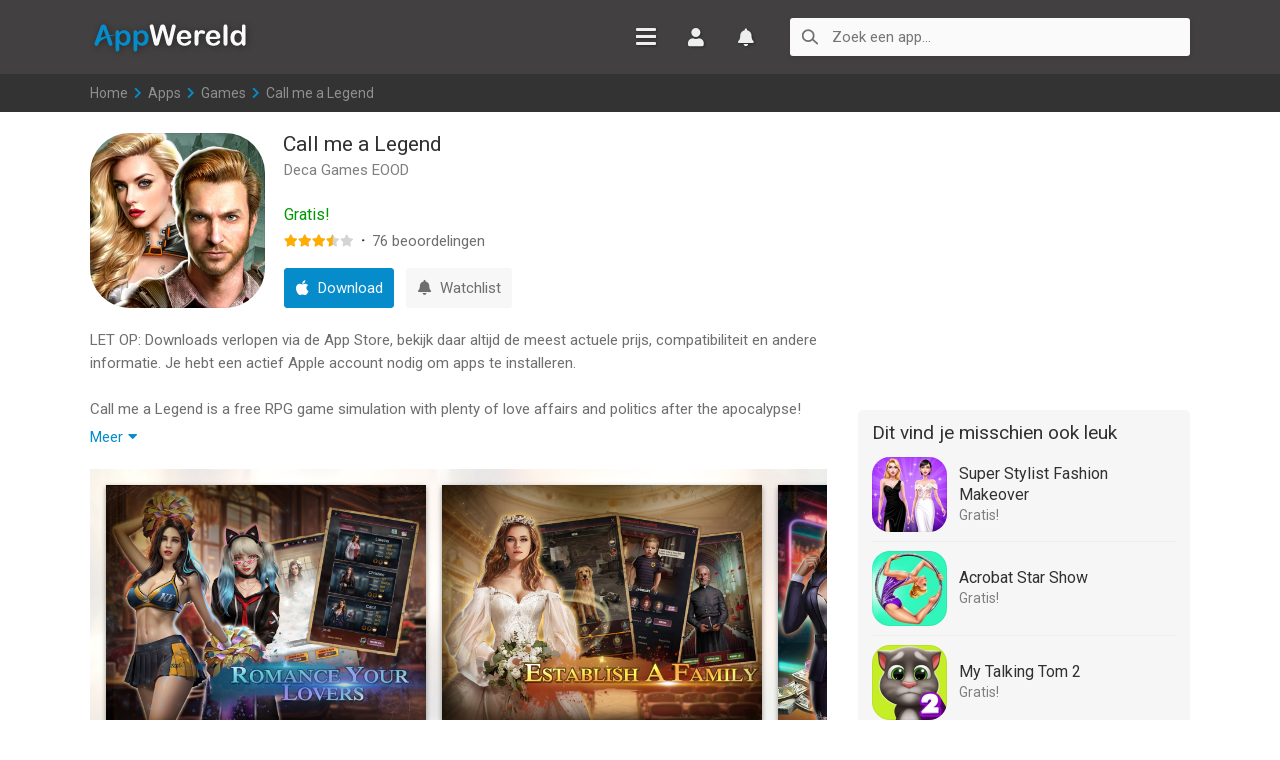

--- FILE ---
content_type: text/html; charset=utf-8
request_url: https://www.appwereld.nl/app/call-me-a-legend/1449121741
body_size: 8281
content:
<!DOCTYPE html>
<html xmlns="http://www.w3.org/1999/xhtml" xml:lang="nl-NL" lang="nl-NL">
<head>
<meta http-equiv="content-type" content="text/html; charset=utf-8">
<title>Call me a Legend - App voor iPhone, iPad en iPod touch - AppWereld</title>
<meta name="theme-color" content="#fefefe" media="(prefers-color-scheme: light)">
<meta name="keywords" content="call me a legend, deca games eood, app details, download informatie, iphone, ipad, ipod touch, app, games, apps, applicaties, apple, spellen, spelletjes, software" />
<meta name="description" content="Call me a Legend is a free RPG game simulation with plenty of love affairs and politics after the apocalypse! Become a Legend in the game, which..." />
<meta property="og:title" content="Call me a Legend - App voor iPhone, iPad en iPod touch" />
<meta property="og:image" content="https://is1-ssl.mzstatic.com/image/thumb/Purple221/v4/59/82/a8/5982a899-2ef6-62f9-e8d7-adec3970ca95/AppIcon-0-0-1x_U007emarketing-0-8-0-85-220.png/512x512bb.jpg" />
<meta property="og:description" content="Call me a Legend is a free RPG game simulation with plenty of love affairs and politics after the apocalypse! Become a Legend in the game, which enables you to get rich and gain power! But beware..." />
<meta property="og:url" content="https://www.appwereld.nl/app/call-me-a-legend/1449121741" />
<meta property="og:site_name" content="AppWereld" />
<link rel="publisher" href="https://plus.google.com/+AppwereldNl/posts" />
<link rel="author" href="https://plus.google.com/+AppwereldNl/posts" />
<link rel="stylesheet" href="//fonts.googleapis.com/css?family=Roboto:400,500" type="text/css"/><link rel="stylesheet" href="/css/_global.css?v2.05" type="text/css"/><meta name="viewport" content="width=device-width, initial-scale=1, maximum-scale=1, user-scalable=0"/><link rel="apple-touch-icon" sizes="180x180" href="/images/icons/apple-touch-icon.png"><link rel="icon" type="image/png" sizes="32x32" href="/images/icons/favicon-32x32.png"><link rel="icon" type="image/png" sizes="16x16" href="/images/icons/favicon-16x16.png"><link rel="manifest" href="/images/icons/site.webmanifest"><link rel="mask-icon" href="/images/icons/safari-pinned-tab.svg" color="#2d89ef"><link rel="shortcut icon" href="/images/icons/favicon.ico"><meta name="msapplication-TileColor" content="#2d89ef"><meta name="msapplication-config" content="/images/icons/browserconfig.xml"><meta name="theme-color" content="#ffffff"><script async src="//apis.google.com/js/plusone.js"></script>
</head><body><div class="df-display"><div class="df-navigation"><div class="nav-space"></div><nav class="df-sessalc df-sselesu df-emos"><ul><li><a href="/">Home</a></li><li><a href="/apps/" class="active">Apps</a></li><li><a href="/apps/aanbiedingen/">Aanbiedingen</a></li><li><a href="/apps/aanbevelingen/">Nieuwe releases</a></li><li><span class="unfold-menu" data-id="selectie">Onze keuze</span><ul class="unfold-selectie"><li><a href="/apps/selectie/handig/">Handige apps</a></li><li><a href="/apps/selectie/film-en-tv-games/">Film en TV games</a></li><li><a href="/apps/selectie/dagboeken-en-blogs/">Dagboeken en blogs</a></li><li><a href="/apps/selectie/notities-en-knipsels/">Notities en knipsels</a></li><li><a href="/apps/selectie/apps-voor-fietsers/">Apps voor fietsers</a></li><li><a href="/apps/selectie/recepten/">Recepten</a></li><li><a href="/apps/selectie/dataverbruik/">Dataverbruik</a></li></ul></li><li><span class="unfold-menu" data-id="charts">Top 300</span><ul class="unfold-charts"><li><a href="/top-300-apps/">Apps</a></li><li><a href="/top-300-games/">Games</a></li></ul></li><li><span class="unfold-menu" data-id="account">Mijn account</span><ul class="unfold-account"><li><a href="/account/">Inloggen</a></li><li><a href="/account/registratie/">Registreren</a></li></ul></li><li><a href="/watchlist/">Watchlist</a></li><li><a href="/videos/">Video's</a></li></nav></div><header><div class="df-inner-h"><div class="df--inner df--header"><div class="inner-s"><a href="https://www.appwereld.nl" class="df-logo">AppWereld</a><div class="df-nav-block"><div class="df-menu"><span class="menu-icon"><span class="menu-line"></span><span class="menu-line"></span><span class="menu-line"></span><span class="menu-line"></span></span><a class="df-header-b df-account df-account-b" href="/account/">Inloggen</a><a class="df-header-b df-watchlist" href="/watchlist/">Watchlist</a><span class="df-header-b search-icon"><svg class="svg-icon" viewBox="0 0 46 43"><path d="M43.815,40.367l-13.631,-12.247,M17.805,1.781c8.759,-0 15.869,7.096 15.869,15.836c0,8.74 -7.242,15.902 -15.869,15.836c-8.758,-0.067 -15.869,-7.096 -15.869,-15.836c-0,-8.74 7.111,-15.836 15.869,-15.836Z"></path></svg></span></div></div><div class="df-search-container"><div class="df-search"><form name="search" action="/search" method="get"><label for="top-search" class="search-label"><svg class="svg-icon" viewBox="0 0 46 43"><path d="M43.815,40.367l-13.631,-12.247,M17.805,1.781c8.759,-0 15.869,7.096 15.869,15.836c0,8.74 -7.242,15.902 -15.869,15.836c-8.758,-0.067 -15.869,-7.096 -15.869,-15.836c-0,-8.74 7.111,-15.836 15.869,-15.836Z"></path></svg></label><input id="top-search" type="text" name="q" autocomplete="off" placeholder="Zoek een app..." class="searchfield" /><span class="clear-search"><svg class="svg-icon" viewBox="0 0 46 43"><path d="M34.846,9.563L12.625,32.929, M12.625,9.535L34.873,32.957"></path></svg></span></form></div></div></div></div></div></header><div class="slices"><div class="breadcrumb"><a href="/">Home</a><span class="step"> &gt; </span><a href="/apps/">Apps</a><span class="step"> &gt; </span><a href="/apps/games/">Games</a><span class="step"> &gt; </span>Call me a Legend</div></div><div class="content"><div class="main"><div class="application-top"><div class="application-header"><h1>Call me a Legend</h1><span class="brand">Deca Games EOOD</span></div><div class="application-main"><div class="application-icon"><span class="mask m175"></span><img src="https://is1-ssl.mzstatic.com/image/thumb/Purple221/v4/59/82/a8/5982a899-2ef6-62f9-e8d7-adec3970ca95/AppIcon-0-0-1x_U007emarketing-0-8-0-85-220.png/350x350bb.jpg" class="photo" alt="Call me a Legend" /></div><div class="application-details"><div class="df-mo-download"><a rel="nofollow" target="_blank" href="/go/call-me-a-legend/1449121741" onClick="ga('send', 'event', 'Gratis', 'Apps', 'Call me a Legend: 0.00');" class="df-list-download download-1449121741 df-free mob-universal" data-id="1449121741"><span>Gratis</span></a></div><span class="mh-o">Games</span><div class="star-price"><div class="df-do-price"><span class="value-title free" title="0.00">Gratis!</span></div><div class="app-stars"><span class="star-rating"><span class="stars-rated"><span class="df-star-f"></span><span class="df-star-f"></span><span class="df-star-f"></span><span class="df-star-f df-star-h"></span></span><span class="df-star-e"></span><span class="df-star-e"></span><span class="df-star-e"></span><span class="df-star-e"></span><span class="df-star-e"></span><span class="df-list-rating">3.5</span></span><span class="spt df-el-mh"> &#183; </span><span class="rating-count">76</span><span class="df-el-mh"> beoordelingen</span></div></div></div></div><div class="application-actions"><a class="app-button download download-1449121741" rel="nofollow" target="_blank" href="/go/call-me-a-legend/1449121741" onClick="ga('send', 'event', 'Gratis', 'Details', 'Call me a Legend: 0.00');" data-id="1449121741" title="Download in the App Store"><span>Download</span></a><a href="/watchlist/" class="app-button inactive-watchlist"><span>Watchlist</span></a></div></div><div class="description expandable" data-height="138" data-content="description"><p>LET OP: Downloads verlopen via de App Store, bekijk daar altijd de meest actuele prijs, compatibiliteit en andere informatie. Je hebt een actief Apple account nodig om apps te installeren.</p><p>Call me a Legend is a free RPG game simulation with plenty of love affairs and politics after the apocalypse! Become a Legend in the game, which enables you to get rich and gain power! But beware of waves of zombies, because they are lurking behind every corner!</p>
<p>Main features:<br />
Love affairs - Increase intimacy and euphoria with girls by dating them and giving them gifts. Become a Legend among girls!<br />
Raising a family - Take care of your wife and she will take care of your life and your children. Groom your heirs!<br />
Political games - Get rich and gain power! <br />
Forge Alliances - Recruit heroes which will help you to defeat the waves of zombies! <br />
Develop the camp and upgrade your heroes to make them stronger. Make history and be the top of the Legend!<br />
Go on Quests - send expeditions to explore new territories and find more survivors.<br />
Chat online with other players - exchange your experiences! Who is the Legend at the end?<br />
Set the record - We challenge you to try to become the best-ranked player on our worldwide ranking list! Are you the Legend? Can you reach the climax?</p>
<p>Play Call me a Legend for FREE now! Get Rich, Gain Power Now!</p>
<p>--</p><p>Call me a Legend van Deca Games EOOD is een app voor iPhone, iPad en iPod touch met iOS versie 12.0 of hoger, geschikt bevonden voor gebruikers met leeftijden vanaf <a href="/ratings/#17" class="red">17 jaar</a>.</p><p>Informatie voor Call me a Legendis het laatst vergeleken op 29 Jan om 21:54.</p></div><span class="expand-text expand-description" data-content="description">Meer</span><div class="app-screenshots-container" style="background: url('https://is1-ssl.mzstatic.com/image/thumb/Purple221/v4/59/82/a8/5982a899-2ef6-62f9-e8d7-adec3970ca95/AppIcon-0-0-1x_U007emarketing-0-8-0-85-220.png/350x350bb.jpg') no-repeat;background-position: center;background-size:cover;"><div class="app-screenshots blur-backdrop"><ul><li><a href="https://is1-ssl.mzstatic.com/image/thumb/PurpleSource126/v4/79/69/1f/79691f5c-0f94-bc73-2806-11aac75ee102/2e964d85-b8e1-4395-a3a0-6c4d027ac893_2_U53f7.png/1104x828bb.png" class="screenshots" title="Vergroot afbeelding"><img src="https://is1-ssl.mzstatic.com/image/thumb/PurpleSource126/v4/79/69/1f/79691f5c-0f94-bc73-2806-11aac75ee102/2e964d85-b8e1-4395-a3a0-6c4d027ac893_2_U53f7.png/552x414bb.png" alt="Call me a Legend iPad app afbeelding 1" /></a></li><li><a href="https://is1-ssl.mzstatic.com/image/thumb/PurpleSource116/v4/82/d0/65/82d065e4-c70d-74d8-22a4-1df8bec2a745/3a544b0a-71f3-4c87-8c8a-0e51292e3ed4_3_U53f7.png/1104x828bb.png" class="screenshots" title="Vergroot afbeelding"><img src="https://is1-ssl.mzstatic.com/image/thumb/PurpleSource116/v4/82/d0/65/82d065e4-c70d-74d8-22a4-1df8bec2a745/3a544b0a-71f3-4c87-8c8a-0e51292e3ed4_3_U53f7.png/552x414bb.png" alt="Call me a Legend iPad app afbeelding 2" /></a></li><li><a href="https://is1-ssl.mzstatic.com/image/thumb/PurpleSource116/v4/12/7f/c9/127fc927-8bb9-e1ec-62e1-fb4577df865d/9d9ca712-f2c6-43ac-91d1-079b49d4cba7_4_U53f7.png/1104x828bb.png" class="screenshots" title="Vergroot afbeelding"><img src="https://is1-ssl.mzstatic.com/image/thumb/PurpleSource116/v4/12/7f/c9/127fc927-8bb9-e1ec-62e1-fb4577df865d/9d9ca712-f2c6-43ac-91d1-079b49d4cba7_4_U53f7.png/552x414bb.png" alt="Call me a Legend iPad app afbeelding 3" /></a></li></ul></div></div><h3 class="app-header">Informatie</h3><div class="app-list-details"><ul>
<li><div>Releasedatum:</div><div>25 Mar 2019</div></li>
<li><div>Bijgewerkt:</div><div>20 Oct 2025</div></li><li><div>Versie:</div><div>2.0.25</div></li>
<li><div>Compatibiliteit:</div><div>Vereist iOS 12.0 of nieuwer. Compatibel met iPhone, iPad en iPod touch.</div></li>
<li><div>Grootte:</div><div>1.80 GB</div></li>
<li><div>Leeftijd:</div><div>17+ jaar</div></li>
<li><div>Beoordeling:</div><div><span>3.4</span> van 5</div></li><li><div>Features:</div><div>Game Center</div></li>
<li><div>Categorie:</div><div><a href="/apps/games/">Games</a></div></li>
</ul></div><div class="content-warnings">Soms/Milde volwassen/suggestieve thema’s;<br />
Soms/Mild animatiegeweld of fictief geweld;<br />
Soms/Milde seksuele content en naaktheid;<br />
Soms/Mild realistisch geweld.</div><h3 class="releasenotes-header">Nieuw in versie 2.0.25</h3><div class="releasenotes expandable" data-height="138" data-content="releasenotes"><p>- Game optimization and some bugs are fixed</p>
</div><span class="expand-text expand-releasenotes" data-content="releasenotes">Meer</span><h3 class="app-header">Recensies</h3><ul class="review-boxes"><li class="view review-box"><div class="review-title"><h5>Not able to connect</h5></div><div class="review-text expandable rev7580512127" data-height="92" data-content="rev7580512127"><p>Is there any reason or fix why I can’t connect to the server anymore after the most recent update?</p></div><span class="expand-text expand-rev7580512127" data-content="rev7580512127">Meer</span><div class="review-information"><span class="star-rating"><span class="stars-rated"><span class="df-star-f"></span><span class="df-star-f"></span><span class="df-star-f"></span><span class="df-star-f"></span></span><span class="df-star-e"></span><span class="df-star-e"></span><span class="df-star-e"></span><span class="df-star-e"></span><span class="df-star-e"></span><span class="df-list-rating df-list-g4">4</span></span>door Gee*******<div class="review-date">15/07/2021</div></div></li><li class="view review-box"><div class="review-title"><h5>Read Below ⬇️</h5></div><div class="review-text expandable rev5531671008" data-height="92" data-content="rev5531671008"><p>Dear Developers, The game is a great succes, I’ve no complains about it, just keep up the good work.</p></div><span class="expand-text expand-rev5531671008" data-content="rev5531671008">Meer</span><div class="review-information"><span class="star-rating"><span class="stars-rated"><span class="df-star-f"></span><span class="df-star-f"></span><span class="df-star-f"></span><span class="df-star-f"></span><span class="df-star-f"></span></span><span class="df-star-e"></span><span class="df-star-e"></span><span class="df-star-e"></span><span class="df-star-e"></span><span class="df-star-e"></span><span class="df-list-rating df-list-g5">5</span></span>door Mr *******<div class="review-date">14/02/2020</div></div></li><li class="view review-box"><div class="review-title"><h5>A work in progress</h5></div><div class="review-text expandable rev5504742942" data-height="92" data-content="rev5504742942"><p>Fun game, but so many glichtes and bugs.. Keep working on it development team! Also not too easy to play, pay attention to tutorial</p></div><span class="expand-text expand-rev5504742942" data-content="rev5504742942">Meer</span><div class="review-information"><span class="star-rating"><span class="stars-rated"><span class="df-star-f"></span><span class="df-star-f"></span></span><span class="df-star-e"></span><span class="df-star-e"></span><span class="df-star-e"></span><span class="df-star-e"></span><span class="df-star-e"></span><span class="df-list-rating df-list-g2">2</span></span>door Eff***<div class="review-date">08/02/2020</div></div></li></ul><h3 class="app-header">Meer van Deca Games EOOD</h3><div class="horizontal-list"><ul class="horizontal-apps"><li><a href="/app/shadowgun-legends-online-fps/1091251242"><img src="/images/grey.gif" data-original="https://is1-ssl.mzstatic.com/image/thumb/Purple211/v4/8d/6e/7b/8d6e7b32-1cdf-eea2-2a63-0fd34b0a8070/AppIcon-0-0-1x_U007emarketing-0-7-0-85-220.png/150x150bb.jpg" width="75" height="75" alt="Shadowgun Legends: Online FPS" class="later" /><span class="mask h75"></span><span class="horizontal-details"><span class="hor-name">Shadowgun Legends: Online FPS</span><span class="hor-price">Gratis!</span></span></a></li><li><a href="/app/elves-vs-dwarves/1231491435"><img src="/images/grey.gif" data-original="https://is1-ssl.mzstatic.com/image/thumb/Purple221/v4/32/6c/ce/326cce79-21e2-e29b-d43d-af2b42f7f73e/AppIcon-0-0-1x_U007emarketing-0-7-0-85-220.png/150x150bb.jpg" width="75" height="75" alt="Elves vs. Dwarves" class="later" /><span class="mask h75"></span><span class="horizontal-details"><span class="hor-name">Elves vs. Dwarves</span><span class="hor-price">Gratis!</span></span></a></li><li><a href="/app/almost-a-hero-idle-adventure/1116630619"><img src="/images/grey.gif" data-original="https://is1-ssl.mzstatic.com/image/thumb/Purple116/v4/24/bd/be/24bdbe65-76ef-d960-9369-8a8292242507/AppIcon-0-0-1x_U007emarketing-0-0-0-7-0-0-sRGB-0-0-0-GLES2_U002c0-512MB-85-220-0-0.png/150x150bb.jpg" width="75" height="75" alt="Almost a Hero - Idle Adventure" class="later" /><span class="mask h75"></span><span class="horizontal-details"><span class="hor-name">Almost a Hero - Idle Adventure</span><span class="hor-price">Gratis!</span></span></a></li><li><a href="/app/gods-and-glory-war-of-thrones/1050101469"><img src="/images/grey.gif" data-original="https://is1-ssl.mzstatic.com/image/thumb/Purple211/v4/4f/55/1f/4f551f36-1edf-fd75-443c-32abdee42f29/AppIcon-0-0-1x_U007epad-0-11-0-85-220.png/150x150bb.jpg" width="75" height="75" alt="Gods and Glory: War of Thrones" class="later" /><span class="mask h75"></span><span class="horizontal-details"><span class="hor-name">Gods and Glory: War of Thrones</span><span class="hor-price">Gratis!</span></span></a></li><li><a href="/app/unkilled-zombie-online-fps/969488951"><img src="/images/grey.gif" data-original="https://is1-ssl.mzstatic.com/image/thumb/Purple221/v4/bf/e2/91/bfe2915b-e54a-75d3-3226-0481aa3258bc/AppIcon-1x_U007emarketing-0-7-0-85-220-0.png/150x150bb.jpg" width="75" height="75" alt="UNKILLED - Zombie Online FPS" class="later" /><span class="mask h75"></span><span class="horizontal-details"><span class="hor-name">UNKILLED - Zombie Online FPS</span><span class="hor-price">Gratis!</span></span></a></li><li><a href="/app/dead-trigger-2-fps-zombi-game/720063540"><img src="/images/grey.gif" data-original="https://is1-ssl.mzstatic.com/image/thumb/Purple221/v4/19/80/e1/1980e13f-8a9a-dd97-becb-af47e4b72385/AppIcon-0-0-1x_U007emarketing-0-10-0-85-220.png/150x150bb.jpg" width="75" height="75" alt="DEAD TRIGGER 2: FPS Zombi Game" class="later" /><span class="mask h75"></span><span class="horizontal-details"><span class="hor-name">DEAD TRIGGER 2: FPS Zombi Game</span><span class="hor-price">Gratis!</span></span></a></li><li><a href="/app/heroes-of-camelot/570964996"><img src="/images/grey.gif" data-original="https://is1-ssl.mzstatic.com/image/thumb/Purple221/v4/0c/b4/2d/0cb42d29-29b8-b1a0-e80d-3752ea73c3b5/AppIcon-0-0-1x_U007emarketing-0-8-0-85-220.png/150x150bb.jpg" width="75" height="75" alt="Heroes of Camelot" class="later" /><span class="mask h75"></span><span class="horizontal-details"><span class="hor-name">Heroes of Camelot</span><span class="hor-price">Gratis!</span></span></a></li><li><a href="/app/dragons-of-atlantis/558756671"><img src="/images/grey.gif" data-original="https://is1-ssl.mzstatic.com/image/thumb/Purple211/v4/89/55/23/8955236e-3a7d-6b14-3164-efefc701b927/AppIcon-0-0-1x_U007emarketing-0-8-0-85-220.png/150x150bb.jpg" width="75" height="75" alt="Dragons of Atlantis" class="later" /><span class="mask h75"></span><span class="horizontal-details"><span class="hor-name">Dragons of Atlantis</span><span class="hor-price">Gratis!</span></span></a></li><li><a href="/app/underworld-empire/555150599"><img src="/images/grey.gif" data-original="https://is1-ssl.mzstatic.com/image/thumb/Purple221/v4/5f/36/6d/5f366d97-d378-9eae-af86-22d4006529ed/AppIcon-0-0-1x_U007emarketing-0-10-0-85-220.png/150x150bb.jpg" width="75" height="75" alt="Underworld Empire" class="later" /><span class="mask h75"></span><span class="horizontal-details"><span class="hor-name">Underworld Empire</span><span class="hor-price">Gratis!</span></span></a></li><li><a href="/app/knights-dragons-rpg/539793374"><img src="/images/grey.gif" data-original="https://is1-ssl.mzstatic.com/image/thumb/Purple221/v4/3a/7f/42/3a7f422e-03c0-41dc-01e3-032155542340/AppIcon-winterset2-1x_U007emarketing-0-8-0-85-220-0.png/150x150bb.jpg" width="75" height="75" alt="Knights &amp; Dragons - RPG" class="later" /><span class="mask h75"></span><span class="horizontal-details"><span class="hor-name">Knights &amp; Dragons - RPG</span><span class="hor-price">Gratis!</span></span></a></li><li><a href="/app/dead-trigger-survival-shooter/533079551"><img src="/images/grey.gif" data-original="https://is1-ssl.mzstatic.com/image/thumb/Purple221/v4/40/3f/7b/403f7b49-6e4d-0e48-fe36-ee524041adb9/AppIcon-0-0-1x_U007emarketing-0-7-0-85-220.png/150x150bb.jpg" width="75" height="75" alt="DEAD TRIGGER: Survival Shooter" class="later" /><span class="mask h75"></span><span class="horizontal-details"><span class="hor-name">DEAD TRIGGER: Survival Shooter</span><span class="hor-price">Gratis!</span></span></a></li><li><a href="/app/robbery-bob-king-of-sneak/503869041"><img src="/images/grey.gif" data-original="https://is1-ssl.mzstatic.com/image/thumb/Purple221/v4/ae/ac/f1/aeacf169-95a0-8024-a1c7-e2aa3cc032ab/AppIcon-0-0-1x_U007emarketing-0-10-0-85-220.png/150x150bb.jpg" width="75" height="75" alt="Robbery Bob - King of Sneak" class="later" /><span class="mask h75"></span><span class="horizontal-details"><span class="hor-name">Robbery Bob - King of Sneak</span><span class="hor-price">Gratis!</span></span></a></li></ul></div><h5 class="secondary-header" id="reacties">Reageer op deze app</h5><form id="commentForm" method="post" action="/app/call-me-a-legend/1449121741"><div class="comment-error notification-message hide"></div><div class="input-area"><div class="input-text input-name"><input type="text" name="name" value="" required placeholder="Naam" /></div><div class="input-text input-email"><input type="email" name="email" value="" required placeholder="E-mail" /></div><div class="input-comment"><textarea data-chars="1024" name="text" id="comment" cols="50" rows="5" maxlength="1024" required></textarea></div></div><div class="input-text input-website"><input type="text" name="website" value="" placeholder="Website" /></div><div class="post-finalize"><div class="post-button"><input type="submit" name="submit_add_comment" value="Plaats" class="post" /></div><div class="post-load"></div><div class="chars"></div></div></form><div id="comments"></div><div class="app-categories" style="display:none;"><a class="app-category" href="/apps/games/">Games</a><a class="app-category" href="/apps/amusement/">Amusement</a><a class="app-category" href="/apps/games/rollenspel/">Rollenspel</a><a class="app-category" href="/apps/games/simulatie/">Simulatie</a></div></div><div class="sidebar"><div class="ab_side_250">
<script async src="//pagead2.googlesyndication.com/pagead/js/adsbygoogle.js"></script>
<ins class="adsbygoogle"
     style="display:inline-block;width:300px;height:250px"
     data-ad-client="ca-pub-5489109922757529"
     data-ad-slot="8879147621"></ins>
<script>
     (adsbygoogle = window.adsbygoogle || []).push({});
</script>
</div><div class="suggestion-box"><h3>Dit vind je misschien ook leuk</h3><ul class="small-apps"><li><a class="small-app" href="/app/super-stylist-fashion-makeover/1441648201"><span class="small-icon"><img src="/images/grey.gif" data-original="https://is1-ssl.mzstatic.com/image/thumb/Purple211/v4/25/d0/f9/25d0f9e2-a23f-eb53-5802-c3a20d7b75f7/AppIcon-1x_U007emarketing-0-8-0-85-220-0.png/150x150bb.jpg" alt="Super Stylist Fashion Makeover" width="75" height="75" class="h75 later" /><span class="mask h75"></span></span><span class="small-details"><span class="small-trackname">Super Stylist Fashion Makeover</span><span class="small-minor">Gratis!</span></span></a></li><li><a class="small-app" href="/app/acrobat-star-show/1411875879"><span class="small-icon"><img src="/images/grey.gif" data-original="https://is1-ssl.mzstatic.com/image/thumb/Purple211/v4/71/75/d2/7175d22f-f41d-13dc-cb29-dc4a7743bc6c/AppIcon-1x_U007emarketing-0-7-0-85-220-0.png/150x150bb.jpg" alt="Acrobat Star Show" width="75" height="75" class="h75 later" /><span class="mask h75"></span></span><span class="small-details"><span class="small-trackname">Acrobat Star Show</span><span class="small-minor">Gratis!</span></span></a></li><li><a class="small-app" href="/app/my-talking-tom-2/1337578317"><span class="small-icon"><img src="/images/grey.gif" data-original="https://is1-ssl.mzstatic.com/image/thumb/Purple221/v4/07/9a/a5/079aa574-ad4c-58fb-514b-32fb9d341450/AppIcon-0-0-1x_U007emarketing-0-9-0-sRGB-85-220.png/150x150bb.jpg" alt="My Talking Tom 2" width="75" height="75" class="h75 later" /><span class="mask h75"></span></span><span class="small-details"><span class="small-trackname">My Talking Tom 2</span><span class="small-minor">Gratis!</span></span></a></li><li><a class="small-app" href="/app/dance-school-stories/1300091337"><span class="small-icon"><img src="/images/grey.gif" data-original="https://is1-ssl.mzstatic.com/image/thumb/Purple221/v4/e6/54/32/e65432b4-2354-7a17-ee9c-b85f621a60df/AppIcon-1x_U007emarketing-0-7-0-85-220-0.png/150x150bb.jpg" alt="Dance School Stories" width="75" height="75" class="h75 later" /><span class="mask h75"></span></span><span class="small-details"><span class="small-trackname">Dance School Stories</span><span class="small-minor">Gratis!</span></span></a></li><li><a class="small-app" href="/app/love-villa-choose-your-story/1280910599"><span class="small-icon"><img src="/images/grey.gif" data-original="https://is1-ssl.mzstatic.com/image/thumb/Purple211/v4/61/62/a3/6162a3bf-1276-403f-7a84-824276bfa4c5/AppIcon-0-0-1x_U007emarketing-0-8-0-85-220.png/150x150bb.jpg" alt="Love Villa: Choose Your Story" width="75" height="75" class="h75 later" /><span class="mask h75"></span></span><span class="small-details"><span class="small-trackname">Love Villa: Choose Your Story</span><span class="small-minor">Gratis!</span></span></a></li><li><a class="small-app" href="/app/hustle-castle-kasteel-spel/1154402178"><span class="small-icon"><img src="/images/grey.gif" data-original="https://is1-ssl.mzstatic.com/image/thumb/Purple211/v4/a8/c8/74/a8c874f4-b69b-aca2-56bc-dfd73cdc0033/AppIcon-0-0-1x_U007emarketing-0-8-0-85-220.png/150x150bb.jpg" alt="Hustle Castle: Kasteel spel" width="75" height="75" class="h75 later" /><span class="mask h75"></span></span><span class="small-details"><span class="small-trackname">Hustle Castle: Kasteel spel</span><span class="small-minor">Gratis!</span></span></a></li><li><a class="small-app" href="/app/operate-now-hospital/1136678102"><span class="small-icon"><img src="/images/grey.gif" data-original="https://is1-ssl.mzstatic.com/image/thumb/Purple221/v4/47/6c/69/476c6980-80ce-a092-4a5e-f0c22a6055ce/AppIcon-0-0-1x_U007emarketing-0-7-0-85-220.png/150x150bb.jpg" alt="Operate Now: Hospital" width="75" height="75" class="h75 later" /><span class="mask h75"></span></span><span class="small-details"><span class="small-trackname">Operate Now: Hospital</span><span class="small-minor">Gratis!</span></span></a></li><li><a class="small-app" href="/app/choices-stories-you-play/1071310449"><span class="small-icon"><img src="/images/grey.gif" data-original="https://is1-ssl.mzstatic.com/image/thumb/Purple211/v4/57/da/c0/57dac0ad-4994-8bcb-bfb1-36002e24bdf9/AppIcon-0-0-1x_U007emarketing-0-8-0-85-220.jpeg/150x150bb.jpg" alt="Choices: Stories You Play" width="75" height="75" class="h75 later" /><span class="mask h75"></span></span><span class="small-details"><span class="small-trackname">Choices: Stories You Play</span><span class="small-minor">Gratis!</span></span></a></li></ul></div><div class="ab_side_250">
<script async src="//pagead2.googlesyndication.com/pagead/js/adsbygoogle.js"></script>
<ins class="adsbygoogle"
     style="display:inline-block;width:300px;height:250px"
     data-ad-client="ca-pub-5489109922757529"
     data-ad-slot="9650578622"></ins>
<script>
     (adsbygoogle = window.adsbygoogle || []).push({});
</script>
</div><div id="blockcomments"><div class="block"><h5>Laatste reacties</h5><ul class="footer-comments"><li><span class="user-post">Stevenicedy</span> zei over <a href="/app/stickyboard-2/466102928#reactie-10712">Stickyboard 2</a>: &quot;<span class="said">great post to read...</span>&quot;</li><li><span class="user-post">Ronaldfic</span> zei over <a href="/app/de-stentor-digitale-krant/578610885#reactie-10711">De Stentor - Digitale krant</a>: &quot;<span class="said">have a peek here...</span>&quot;</li><li><span class="user-post">DamonHeict</span> zei over <a href="/app/de-stentor-digitale-krant/578610885#reactie-10710">De Stentor - Digitale krant</a>: &quot;<span class="said">recommended you read...</span>&quot;</li><li><span class="user-post">JewellRar</span> zei over <a href="/app/stickyboard-2/466102928#reactie-10709">Stickyboard 2</a>: &quot;<span class="said">Мечтаете создать свой фитнес-уголок? Магазин Riada.uz продает...</span>&quot;</li><li><span class="user-post">AvaRaimi3469</span> zei over <a href="/app/stickyboard-2/466102928#reactie-10708">Stickyboard 2</a>: &quot;<span class="said">Give in to temptation and let&#039;s connect.   -...</span>&quot;</li><li><span class="user-post">NormanPorgo</span> zei over <a href="/app/stickyboard-2/466102928#reactie-10707">Stickyboard 2</a>: &quot;<span class="said">А ты уже...</span>&quot;</li><li><span class="user-post">CharlesOrive</span> zei over <a href="/app/stickyboard-2/466102928#reactie-10706">Stickyboard 2</a>: &quot;<span class="said">Hello, pls call me: +7 915 786 6303 
My telegram: @dorami4772...</span>&quot;</li><li><span class="user-post">TaylorSails</span> zei over <a href="/app/stickyboard-2/466102928#reactie-10705">Stickyboard 2</a>: &quot;<span class="said">
Всем привет! Кто сталкивался с размещениями в TG-каналах?...</span>&quot;</li><li><span class="user-post">CharlesOrive</span> zei over <a href="/app/stickyboard-2/466102928#reactie-10704">Stickyboard 2</a>: &quot;<span class="said">Hello, pls call me: +7 915 786 6303 
My telegram: @dorami4772...</span>&quot;</li></ul></div></div></div></div>
<div class="onsite-disclaimer">Disclaimer: AppWereld is geen eigenaar van deze applicatie en biedt alleen afbeeldingen, informatie en links aan die via de iTunes API te vinden zijn. <a href="/contact/">Neem contact op</a> bij eventuele vragen.</div>
<footer><div class="df--opt"><a href="/contact/">Contact</a><span class=""> &#183; </span><a href="/privacy/">Privacybeleid en Gebruiksvoorwaarden</a></div><div>Downloads verlopen via de App Store.</div><div>Deze site is niet gesponsord of onderdeel van Apple, Inc.</div><div>Alle handelsmerken waarnaar hierin wordt verwezen zijn het eigendom van hun respectievelijke eigenaren.</div><div class="df--copy">&copy; 2011-2026 AppWereld</div></footer></div><script src="//ajax.googleapis.com/ajax/libs/jquery/2.0.3/jquery.min.js"></script><script src="//ajax.googleapis.com/ajax/libs/jqueryui/1/jquery-ui.min.js"></script><script src="/js/_global.js?v2.05"></script><a href="#" class="back-to-top"></a>

<script>
(function(i,s,o,g,r,a,m){i['GoogleAnalyticsObject']=r;i[r]=i[r]||function(){
(i[r].q=i[r].q||[]).push(arguments)},i[r].l=1*new Date();a=s.createElement(o),
m=s.getElementsByTagName(o)[0];a.async=1;a.src=g;m.parentNode.insertBefore(a,m)
})(window,document,'script','//www.google-analytics.com/analytics.js','ga');
ga('create', 'UA-27723527-1', 'auto');
ga('send', 'pageview');
</script>

<div class="cover"></div>
</body>
</html>

--- FILE ---
content_type: text/html; charset=utf-8
request_url: https://www.google.com/recaptcha/api2/aframe
body_size: 269
content:
<!DOCTYPE HTML><html><head><meta http-equiv="content-type" content="text/html; charset=UTF-8"></head><body><script nonce="0XywIfZXcmJpqTGQ-P94lw">/** Anti-fraud and anti-abuse applications only. See google.com/recaptcha */ try{var clients={'sodar':'https://pagead2.googlesyndication.com/pagead/sodar?'};window.addEventListener("message",function(a){try{if(a.source===window.parent){var b=JSON.parse(a.data);var c=clients[b['id']];if(c){var d=document.createElement('img');d.src=c+b['params']+'&rc='+(localStorage.getItem("rc::a")?sessionStorage.getItem("rc::b"):"");window.document.body.appendChild(d);sessionStorage.setItem("rc::e",parseInt(sessionStorage.getItem("rc::e")||0)+1);localStorage.setItem("rc::h",'1769720094480');}}}catch(b){}});window.parent.postMessage("_grecaptcha_ready", "*");}catch(b){}</script></body></html>

--- FILE ---
content_type: text/css
request_url: https://www.appwereld.nl/css/_global.css?v2.05
body_size: 10593
content:
*{margin:0;padding:0;border:0;list-style-type:none;-webkit-appearance:none;outline:none;font-weight:400;-webkit-box-sizing:border-box;-moz-box-sizing:border-box;box-sizing:border-box;-webkit-font-smoothing :antialiased}html{}html,body{height:100%;}@font-face{font-family:Open Sans;src:url('/fonts/opensans-regular.woff2') format("woff2"),url('/fonts/opensans-regular.woff') format("woff");font-weight:400;font-style:normal;}body,input,textarea,select{font:normal 15px Roboto,Arial,Verdana,sans-serif;color:#6f6f6f;line-height:1.5;-webkit-text-size-adjust:100%;background-color:#fff;}body{}a{color:#068ccb;text-decoration:none;}p{line-height:23px;margin-bottom:23px;}li p{margin-bottom:0;}@font-face{font-family:'FontAwesomeB';font-style:normal;font-weight:400;font-display:block;src:url("/fonts/fa-brands-400.eot");src:url("/fonts/fa-brands-400.eot?#iefix") format("embedded-opentype"),url("/fonts/fa-brands-400.woff2") format("woff2"),url("/fonts/fa-brands-400.woff") format("woff"),url("/fonts/fa-brands-400.ttf") format("truetype"),url("/fonts/fa-brands-400.svg#fontawesome") format("svg");}@font-face{font-family:'FontAwesome';font-style:normal;font-weight:900;font-display:block;src:url("/fonts/fa-solid-900.eot");src:url("/fonts/fa-solid-900.eot?#iefix") format("embedded-opentype"),url("/fonts/fa-solid-900.woff2") format("woff2"),url("/fonts/fa-solid-900.woff") format("woff"),url("/fonts/fa-solid-900.ttf") format("truetype"),url("/fonts/fa-solid-900.svg#fontawesome") format("svg");}.svg-icon{fill-rule:evenodd;clip-rule:evenodd;stroke-linecap:round;stroke-linejoin:round;stroke-miterlimit:0;}.svg-icon path{fill:none;stroke:#6f6f6f;stroke-width:5px;}.clear-search .svg-icon path{stroke:#c30;}.df-display{position:relative;padding-left:280px;}header a,header a:before,.search-icon:before{color:#eee;}.df-navigation a,.df-navigation span{color:#efefef;}.df--inner,.inner-s,.content,.breadcrumb,.df-search-container{max-width:1100px;margin:0 auto;}header,.df--inner,.inner-s,.df--inner-h,.df-header-b,.df-header-b:before,.menu-icon{position:relative;}.df--inner-h .df--inner,.inner-s{z-index:20;}header,.df--inner-h,.df--header,.df-navigation,.inner-s,.df-nav-block,.df-search-container,.nav-space{background:#424040;}.df-logo,.df-header-b,.df-header-b:before,.df-counter,.df-menu,.df-search,.menu-icon,.user-icon{display:inline-block;vertical-align:middle;}header,.df--header,.inner-s,.nav-space{height:74px;}header{z-index:21;}.inner-s{width:100%;}.df-logo{width:160px;height:44px;margin-top:14px;background:url('/images/AppWereld.svg') center center no-repeat;background-size:160px 42px;white-space:nowrap;text-indent:200px;overflow:hidden;-webkit-filter:drop-shadow(1px 1px 3px rgba(0,0,0,.4));filter:drop-shadow(1px 1px 3px rgba(0,0,0,.4));}.df-header-b,.menu-icon,.user-icon{margin-left:8px;line-height:42px;height:42px;overflow:hidden;width:42px;}.menu-icon svg,.search-icon svg{width:24px;height:24px;margin:9px;}.user-icon svg{width:22px;height:22px;margin:10px;}.search-label svg{width:18px;height:18px;margin:10px 0 0 11px;padding:1px;}.menu-icon .svg-icon path,.search-icon .svg-icon path,.user-icon .svg-icon path{stroke:#eee;}.menu-line{display:block;background:#eee;width:20px;height:3px;border-radius:2px;position:absolute;left:50%;margin-left:-10px;}.menu-line:nth-child(1){top:12px;}.menu-line:nth-child(2),.menu-line:nth-child(3){top:19px;}.menu-line:nth-child(4){top:26px;}.menu-line:nth-child(1),.menu-line:nth-child(2),.menu-line:nth-child(4){box-shadow:1px 1px 3px rgba(0,0,0,.4);}.menu-active .menu-line{animation-duration:.7s;animation-fill-mode:forwards;}.menu-active .menu-line:nth-child(1){animation-name:doAction1;}.menu-active .menu-line:nth-child(2){animation-name:doAction3;}.menu-active .menu-line:nth-child(3){animation-name:doAction4;}.menu-active .menu-line:nth-child(4){animation-name:doAction2;}@keyframes doAction1{50%{opacity:1;transform:translate(0,7px);}80%{opacity:0;}100%{opacity:0;transform:translate(0,7px);}}@keyframes doAction2{50%{opacity:1;transform:translate(0,-7px);}80%{opacity:0;}100%{opacity:0;transform:translate(0,-7px);}}@keyframes doAction3{50%{transform:rotate(0);}100%{transform:rotate(45deg);transform-origin:center center;}}@keyframes doAction4{50%{transform:rotate(0);}100%{transform:rotate(-45deg);transform-origin:center center;}}.df-header-b:before{font-family:'FontAwesome';text-align:center;width:42px;font-size:18px;top:-1px;position:relative;border-radius:21px;text-shadow:1px 1px 3px rgba(0,0,0,.4);}.search-icon:before{content:"\f002";font-size:20px;}.df-account:before{content:"\f007";}.df-watchlist:before{content:"\f0f3";}.df-bell:before{animation:shake 0.82s cubic-bezier(.36,.07,.19,.97) both;transform:translate3d(0,0,0);}.search-icon{display:none;}.df-counter{position:absolute;left:24px;top:2px;text-shadow:1px 1px rgba(0,0,0,.2);background:#dd4540;border-radius:2px;padding:0 4px;height:16px;line-height:16px;color:#fff;}.df-counter,.df--counter{font-size:10px;}.df-nav-block{position:relative;margin-right:423px;float:right;margin-top:16px;}.df-search-container{position:absolute;top:0;right:0;z-index:21;}.df-search{margin-top:18px;background:#fafafa;box-shadow:1px 2px 4px rgba(0,0,0,.1);}.ui-menu-item,.df-search{width:400px;}.search-label{display:block;position:absolute;width:42px;height:38px;top:0;z-index:3;}.df-search input[type="text"],.df-search{position:relative;height:38px;border-radius:3px;}.df-search input[type="text"]{background:transparent;line-height:normal;border:0;width:100%;padding:0 42px 0 42px;color:#444;}.df-search input[type="text"]:focus{background:#fff;}.clear-search{position:absolute;display:block;z-index:3;top:0;width:42px;height:38px;opacity:0;right:0;transition:transform 0.3s linear;transform-origin:center center;transform-style:preserve-3D;transform:scale(0);}.clear-search svg{width:20px;height:20px;margin:9px 0 0 11px;}.clear{opacity:1;transform:scale(1.0);}.df-navigation{display:block;width:280px;height:100%;position:absolute;z-index:19;left:0;bottom:0;padding:0;}.menu-icon{display:none;}.clear-search,.menu-icon,.search-icon,.df-navigation a,.df-navigation span{cursor:pointer;}.df-navigation ul{position:relative;border-top:1px solid #545454;}.df-navigation li{position:relative;margin-bottom:3px;margin:0 16px 6px 16px;}.df-navigation li:first-child{margin-top:14px;}.df-navigation a,.df-navigation span{line-height:42px;display:block;padding:0 0 0 14px;background:#313131;border-radius:3px;position:relative;}.df-navigation ul li ul{display:none;border:0;padding-bottom:3px;}.df-navigation ul li ul li,.df-navigation ul li ul li:first-child{border:0;margin:0 3px;}.df-navigation span:after{font-family:FontAwesome;content:"\f078";position:absolute;right:20px;font-size:14px;color:#878787;}.df-navigation span.active:after{color:#efefef;}.df-navigation span.unfolded:after{content:"\f077";}.df-navigation .active{background:#068ccb;}.df-navigation .active:before{font-family:FontAwesome;content:"\f0da";color:#212121;margin-right:8px;}.df-navigation .active-options{background:#313131;border-radius:3px;}.df-active-navigation:before{content:"\f00d";}.df-inactive-navigation:before{animation:spin-2 0.2s linear;}.df-active-navigation:before{animation:spin-1 0.2s linear;}.slices{font-size:14px;line-height:18px;height:38px;padding-top:10px;background-color:#ddedfe;background-color:#d9ebfe;background:#333;}.breadcrumb,.breadcrumb a{color:#8f8f8f;}.breadcrumb a:hover{color:#eee;}.step{overflow:hidden;white-space:nowrap;}.step,.step:before{vertical-align:top;display:inline-block;height:18px;width:20px;font-size:12px;position:relative;top:-1px;}.step:before{text-align:center;top:1px;font-family:'FontAwesome';content:"\f054";color:#068ccb;}.content-header{}@media (max-width:1900px){.df-display{padding:0;}.df-navigation{left:-280px;}.menu-icon{display:inline-block;}}@media (max-width:1128px){.df--inner,.content,.breadcrumb{margin:0 16px;}}@media (max-width:1160px){.ui-menu-item,.df-search{width:300px;}.df-nav-block{margin-right:323px;}.df-navigation{background:#3f3f3f;}}@media (max-width:1000px){.df-header-b,.menu-icon{width:42px;overflow:hidden;margin-left:10px;}.user-icon,.df-watchlist{display:none;}}@media (max-width:780px){.search-icon,.menu-icon{display:inline-block;position:absolute;top:11px;}.menu-icon svg,.search-icon svg{width:20px;height:20px;margin:10px;}.search-icon{right:0;}.df-account-b,.df-watchlist{display:none;}.df-search-container{height:58px;margin:0 -8px;right:0;left:0;top:0;padding:0 16px;z-index:0;}.df-search{margin-top:8px;}.ui-menu-item,.df-search{width:100%;}.menu-icon{left:0;}.df-header-b,.menu-icon{margin:0;}.df--header{margin:0 8px;}.df-nav-block{z-index:21;}header,.df--header,.inner-s,.df-nav-block,.nav-space{height:64px;}.df-logo{position:absolute;left:50%;margin-left:-64px;width:128px;background-size:128px 32px;margin-top:10px;z-index:22;}.df-nav-block{width:100%;margin:0;}.search-show{-ms-transform:translate(0,64px);-webkit-transform:translate3d(0,64px,0);transform:translateY(64px);transform:translate(0,64px);}}@media (max-width:570px){body{font-size:15px;}.slices{display:none;}header,.df--header,.inner-s,.df-nav-block,.nav-space{height:60px;}.df-logo{position:absolute;left:50%;margin-left:-64px;width:128px;background-size:128px 32px;margin-top:8px;}.search-icon,.menu-icon{top:9px;}.search-show{-ms-transform:translate(0,58px);-webkit-transform:translate3d(0,58px,0);transform:translateY(58px);transform:translate(0,58px);}}@media (max-width:470px){}@media (max-width:345px){.df--inner,.content{margin:0 10px;}.df-search-container{margin:0 -10px;}}@media (max-width:335px){.df--inner,.content{margin:0 8px;}.df-search-container{margin:0 -8px;}}input:focus::-webkit-input-placeholder{color:transparent;}input:focus:-moz-placeholder{color:transparent;}input:focus::-moz-placeholder{color:transparent;}input:focus:-ms-input-placeholder{color:transparent;}@-moz-keyframes spin-1{100%{-moz-transform:rotate(360deg);}}@-webkit-keyframes spin-1{100%{-webkit-transform:rotate(360deg);}}@keyframes spin-1{100%{-webkit-transform:rotate(360deg);transform:rotate(360deg);}}@-moz-keyframes spin-2{100%{-moz-transform:rotate(-360deg);}}@-webkit-keyframes spin-2{100%{-webkit-transform:rotate(-360deg);}}@keyframes spin-2{100%{-webkit-transform:rotate(-360deg);transform:rotate(-360deg);}}.df-move-menu{-ms-transform:translate(280px,0);-webkit-transform:translate3d(280px,0,0);transform:translate(280px,0);transform:translateX(280px);}.df-return-menu,.df-move-menu{transition:500ms;-ms-transition:500ms;-webkit-transition:500ms;transition-duration:500ms;}.df-return-menu{-ms-transform:translate(-280px,0);-webkit-transform:translate3d(-280px,0,0);transform:translate(-280px,0);transform:translateX(-280px);}@keyframes shake{10%,90%{transform:translate3d(-1px,0,0);}20%,80%{transform:translate3d(2px,0,0);}30%,50%,70%{transform:translate3d(-4px,0,0);}40%,60%{transform:translate3d(4px,0,0);}}.admin-opt{display:none;line-height:30px;margin:31px 0 21px 0;}.admin-opt a{padding:0 8px;}.admin-opt input[type="submit"],.admin-opt select{width:auto;height:30px;font-size:12px;}.admin-opt select{background:#f6f6f6;padding:0 7px;margin-right:4px;}.admin-in,.admin-opt input[type="submit"],.admin-opt select,.admin-opt a{display:inline-block;vertical-align:top;}.admin-in,.admin-opt a{margin-right:6px;}.search-trans{transition:300ms;-ms-transition:300ms;-webkit-transition:300ms;transition-duration:300ms;}.df--logo{}@media (-webkit-min-device-pixel-ratio:1.25){}@media (max-width:670px){}.vid{padding:12px;}.video-box,.side-box{display:inline-block;vertical-align:top;}.video-box,.video-box iframe{width:672px;height:378px;}.side-box{font-size:15px;width:308px;height:378px;margin-left:14px;position:relative;}.v-app-header{margin-top:8px;}.video-container{position:relative;padding:0;padding-top:56.25%;}.video .video-container{margin:14px 0 21px 0;}.video-container iframe,.video-container object,.video-container embed{position:absolute;top:0;left:0;width:100%;height:100%;}@media (max-width:1022px){.video-box,.side-box{display:block;margin:0;width:auto;}.video-box,.video-box iframe{width:576px;height:319px;}.v-app-list{display:none;}.side-box{margin-top:12px;}.v-app-header{margin:-14px 0 0 14px;}.side-box a,.v-app-header{display:inline-block;vertical-align:middle;}}@media (max-width:598px){.vid{position:relative;padding:0;padding-top:56.25%;}.video-box{position:absolute;top:0;left:0;right:0;bottom:0;}.video-box,.video-box iframe{width:100%;height:100%;}.side-box{display:none;}}#colorbox,#cboxOverlay,#cboxWrapper{position:absolute;top:0;left:0;z-index:25;overflow:hidden;outline-width:0;}#cboxOverlay{position:fixed;width:100%;height:100%;opacity:0.4;}#cboxMiddleLeft,#cboxBottomLeft{clear:left;}#cboxContent{position:relative;}#cboxContent button{box-sizing:border-box;border:0;outline-width:0;}#cboxLoadedContent{overflow:auto;}#cboxLoadingOverlay,#cboxLoadingGraphic{position:absolute;top:0;left:0;width:100%;height:100%;}#cboxPrevious,#cboxNext,#cboxClose,#cboxSlideshow{cursor:pointer;}.cboxPhoto{float:left;margin:auto;border:0;display:block;}.cboxIframe{width:100%;height:100%;display:block;border:0;}#colorbox,#cboxContent,#cboxLoadedContent{box-sizing:content-box;}#cboxOverlay{background:#000;}#colorbox{box-shadow:0px 0px 8px rgba(0,0,0,.3);}#cboxContent{width:300px;height:auto;overflow:hidden;}.cboxIframe{background:#000;}#cboxError{padding:1px;border:0;}#cboxTitle,#cboxCurrent,#cboxSlideshow,#cboxMiddleLeft,#cboxMiddleRight{display:none !important;}#cboxPrevious,#cboxNext,#cboxClose,.fp-nav{display:block;position:absolute;width:40px;height:60px;overflow:hidden;white-space:nowrap;content:'';background:rgba(0,0,0,.5);z-index:6;cursor:pointer;}.fp-nav{background:#fff;}#cboxPrevious,#cboxNext,.fp-nav{top:50%;margin-top:-30px;}.fp-nav{margin-top:-40px;}#cboxClose{top:0;right:0;border-bottom-left-radius:2px;}#cboxPrevious:before,#cboxNext:before,#cboxClose:before,.fp-nav:before{display:block;width:40px;height:60px;line-height:60px;text-align:center;font-family:FontAwesome;font-size:32px;content:"\f104";color:#fff;padding-right:1px;}#cboxClose,#cboxClose:before{height:40px;line-height:40px;}#cboxNext:before,.fp-next:before{content:"\f105";padding-left:1px;}#cboxClose:before{color:#f75540;font-size:20px;content:"\f00d";}#cboxPrevious,.fp-prev{left:0;border-top-right-radius:2px;border-bottom-right-radius:2px;}#cboxNext,.fp-next{right:0;border-top-left-radius:2px;border-bottom-left-radius:2px;}#cboxLoadingOverlay{background:#000;}#cboxLoadingGraphic{background:#000 url('/images/df-spinnerblue-1s-200px.svg') no-repeat center center;background-size:100px 100px;}#box{background:#222;color:#888;font-size:14px;line-height:20px;}#box h1,#box h1 a{color:#f0f0f0;line-height:24px;}#box h1{}#box a{color:#fff;}#box img{border-radius:23px;}.content,.alt-header-backdrop{padding:21px 0;}.content{min-height:1100px;}.list-disc{margin:-23px 0 23px 20px;}.list-disc li{display:list-item;list-style-type:disc;list-style-position:outside;line-height:23px;}.blur-backdrop{background:rgba(255,255,255,0.9);backdrop-filter:blur(20px) saturate(120%) contrast(200%);}.main,.sidebar{display:inline-block;vertical-align:top;}.main{width:67%;}strong,b{color:#313131;}h1{color:#313131;font-size:21px;}h1,h2,h3,h4,h5{line-height:1.2;}.text h1{margin-bottom:21px;}.non-app h1,.tab h2,.account-box h1{margin-bottom:8px;}.application-header h1{overflow:hidden;max-height:50px;}.search-inputs{margin-bottom:21px;}.global-admin{}.search-text,.search-submit,.global-admin input{display:inline-block;vertical-align:top;width:70%;}.global-admin input{width:auto;padding:0 12px;margin-right:14px;}.search-submit{margin-left:2%;width:28%;}.sidebar{padding-left:31px;width:33%;}.alt-content{padding-bottom:0;}.application-top{margin-bottom:21px;position:relative;}.application-header,.application-actions{position:absolute;left:194px;}.application-header{top:-1px;z-index:2;}.application-header h1{position:relative;left:-1px;}.application-actions{bottom:0;}.app-button,.remove-cookie{display:inline-block;vertical-align:bottom;border-radius:3px;height:40px;background:#f7f7f7;border:1px solid #f7f7f7;color:#6f6f6f;padding:0 10px;margin-left:12px;}.app-button,.watchlist{cursor:pointer;}.app-button:first-child{margin-left:0;}.app-button.download,.remove-cookie{border-color:#068ccb;background:#068ccb;color:rgba(255,255,255,.95);}#eucookie a{line-height:38px;margin:0 10px 0 0;}.app-button:before{font-family:FontAwesome;padding-right:4px;color:#6f6f6f;width:23px;text-align:center;margin-left:-4px;}.app-button:before,.app-button span{display:inline-block;vertical-align:top;line-height:38px;height:38px;}.app-button:before{font-size:15px;}.download:before{font-family:FontAwesomeB;content:"\f179";color:#fff;font-size:17px;}.app-button span.dl-as{position:absolute;line-height:12px;font-size:10px;top:6px;}.as-start{padding-right:2px;}.app-button span.ex-as{margin-top:5px;}.app-watchlist:before,.inactive-watchlist:before,.watchlist:before{content:"\f0f3";}.watch-load:before{content:"";background:url('/images/df-spinner-1s.svg') no-repeat left center;background-size:28px 28px;}.watchlist.watch-load:before{background-position:center center;}.watch-on:before{content:"\f00c";}.app-trailer:before{content:"\f04b";font-size:12px;}.app-button:hover,.watchlist:hover{border-color:#e6f3f9;background-color:#ebf5fa;}.app-button.download:hover,.fp-trailer:hover{color:#fff;border-color:#068ccb;background-color:#068ccb;}.alt-header-backdrop .app-button{box-shadow:1px 1px 3px rgba(0,0,0,.2);}.brand{position:relative;top:2px;}.application-main{position:relative;min-height:175px;}.application-icon{position:absolute;}.mask{display:block;position:absolute;top:0;left:0;z-index:2;border:1px solid rgba(0,0,0,.05);}.application-icon img,.m175{width:175px;height:175px;border-radius:40px;}.l75,.h75,.s75,.horizontal-apps img,.small-icon{width:75px;height:75px;}.l75,.h75,.s75,.horizontal-apps img{border-radius:18px;}.review-image,.h100{width:100px;height:100px;border-radius:24px;}.m50,.s50{border-radius:12px;}.m175{width:175px;height:175px;}.application-details{padding-left:194px;position:relative;height:175px;}.mh-o{display:none;}.star-price{position:absolute;bottom:56px;}.app-stars > .spt{margin-left:-6px;}.application-sub{}.spacer-up{margin-top:23px;}.spacer-up-xl{margin-top:33px;}h3,h4,h5,.header,.text h2,h3.app-header,h5.app-header,h3.releasenotes-header,h3.secondary-header,h5.secondary-header,.comment-header{color:#313131;font-size:21px;}.header,h3.app-header,h5.app-header,h3.releasenotes-header,h3.secondary-header,h5.secondary-header{margin:53px 0 14px 0;position:relative;}.header{border-bottom:0;margin:0 0 -14px 0;padding:0;}.header a{color:#313131;}.text h2{margin:34px 0 21px 0;}.text h3{margin:21px 0 8px 0;text-decoration:underline;font-size:16px;}.description p,.releasenotes p,.review-text p{margin:0 0 23px 0;}.expandable p:last-child,.review-text p{margin:0;}.minimize{overflow:hidden;height:92px;}.review-box .minimize,.comment .minimize{height:46px;}.expanded,.review-box .expanded,.comment .expanded{overflow:auto;height:auto;}.expand-text,.admin-actions{display:none;line-height:23px;height:21px;color:#068ccb;margin-top:4px;cursor:pointer;}.expand-text:after,.admin-actions:after{font-family:FontAwesome;padding-left:5px;content:"\f0d7";}.review-box .expand-text,.comment .expand-text{margin:0;}.admin-actions{float:right;display:inline;color:#aaa;font-size:12px;text-transform:uppercase;}span.expanded:after,.admin-active:after{content:"\f0d8";}span.expanded{display:none;}.work{display:inline-block;}.app-screenshots-container{margin-top:21px;}.app-screenshots{padding:16px;}.app-screenshots,.horizontal-list{overflow:auto;-webkit-overflow-scrolling:touch;}.content-warnings,.review-box{border-radius:4px;}.app-screenshots ul{display:table;}.app-screenshots li{display:table-cell;padding-right:16px;}.app-screenshots li:first-child{}.app-screenshots img{max-height:320px;max-width:320px;display:block;box-shadow:0 2px 5px rgba(0,0,0,.4);}.app-list-details ul,.user-list-details ul{display:table;margin-bottom:21px;}.app-list-details li,.user-list-details li{display:table-row;}.app-list-details div,.user-list-details div{display:table-cell;vertical-align:top;line-height:23px;}.app-list-details li div:first-child,.user-list-details div:first-child{width:30%;padding-right:14px;text-align:right;color:#313131;}.content-warnings,.notification-message,.global-message{background-color:#fcf8e3;border:1px solid #faebcc;color:#8a6d3b;padding:8px 10px;margin-bottom:21px;line-height:21px;}.df-applications li > .notification-message{margin:0;}.content-warnings{font-size:14px;line-height:20px;}.content-warnings,.global-message{border-color:#e6f3f9;background:#f7fbfd;color:#6f6f6f;}.global-message{margin:21px 0;}.success{background-color:#f1f9f7;border-color:#e0f1e9;color:#1d9d74;}.chart_complete{position:relative;margin:-5px 0 28px 0;padding-left:45px;}.pchart{display:inline-block;height:180px;width:100%;}.pchart span{position:absolute;left:0;color:#9f9f9f;}.pchart span.highest{top:15px;}.pchart span.lowest{bottom:19px;}.review-boxes{}.review-data,.review-date,.comment-version{float:right;}.review-information,.comment-information{font-size:14px;}.review-information,.review-data,.review-date,.hor-price,.comment-information,.brand,.user-title{color:#7f7f7f;}.review-data{display:inline-block;position:relative;margin-top:6px;font-size:15px;}.comment-information,.review-information{margin-top:4px;}.review-title h5,.comment-header{font-size:16px;line-height:20px;}.review-title,.comment-header{margin-bottom:4px;}.reviews-more{margin-top:14px;}.complete-reviews{width:100%;height:100%;background:#f6f6f6;position:relative;}.complete-app-header{background:#424040;position:fixed;height:107px;top:0;left:0;right:0;width:100%;z-index:5;padding:16px;}.c-app-header{margin-bottom:14px;}.box-reviews{position:absolute;top:107px;left:0;right:0;bottom:0;padding:16px;overflow:auto;-webkit-overflow-scrolling:touch;}.star-rating{padding-right:6px;top:-1px;}.star-rating,.stars-rated{display:inline-block;position:relative;font-size:12px;height:18px;line-height:18px;}.stars-rated{position:absolute;top:0;left:0;z-index:2;}.df-star-e,.df-star-f,.df-star-h{}.df-star-e:before,.df-star-f:before,.df-star-h:before{font-family:FontAwesome;content:"\f005";color:#ffae00;}.df-star-h:before{content:"\f089";}.df-star-e:before{color:#d4d4d4}.review-box .df-star-e:before{color:#afafaf;}.app-categories{margin-top:10px;}.app-category{display:inline-block;vertical-align:top;border-radius:5px;color:#fff;background:#068ccb;margin-left:8px;line-height:29px;padding:0 8px;}.ns::-webkit-scrollbar{display:none;}.horizontal-list{margin:-8px 0 0 -6px;}.horizontal-apps{display:table;font-size:13px;line-height:17px;width:75px;vertical-align:top;position:relative;}.horizontal-apps li{display:table-cell;vertical-align:top;text-align:center;}.horizontal-apps li a{position:relative;display:block;padding:14px 2px;width:89px;}.horizontal-apps li:first-child{}.horizontal-apps .mask{top:14px;left:7px;}.horizontal-apps li:first-child .mask{}.horizontal-details{}.horizontal-details span{display:block;}.hor-name{color:#313131;height:36px;overflow:hidden;margin:4px 0;line-break:auto;}.package li{margin-bottom:14px;}.fp-promotions{position:relative;}#container{overflow:hidden;margin:0 0 36px 0;border-top-left-radius:4px;border-top-right-radius:4px;min-height:100px;}#container ul li{float:left;overflow:hidden;position:relative;}.fp-app{}.fp-image{width:100%;padding-top:56.25%;}.fp-image img{display:block;top:0;left:0;width:100%;}.fp-image img,.fp-text-container{position:absolute;left:0;right:0;}.fp-text-container{bottom:0;background:linear-gradient(180deg,rgba(255,255,255,0) 0%,rgba(255,255,255,1) 100%);z-index:2;}.fp-text{background:rgba(255,255,255,.9);color:#7f7f7f;padding:14px 100px 14px 14px;}.fp-text h3,.fp-text h3 a,.package li a{font-size:19px;}.fp-text h3,.fp-text h3 a{color:#313131;}.fp-text p{margin-top:2px;}.fp-text h3 a:after,.header a:after,.package li a:after{color:#068ccb;padding-left:8px;font-size:12px;font-family:FontAwesome;content:"\f054";position:relative;top:-1px;}.fp-trailer{position:absolute;right:14px;bottom:14px;background:#068ccb;border:0;height:38px;}.fp-trailer:before,.fp-trailer{color:#fafafa;}.slider-position{margin:-26px auto 21px auto;text-align:center;}#position{display:inline-block;}#position li{display:inline-block;vertical-align:top;background:#ddd;margin:0;border:6px solid #fff;width:37px;height:18px;cursor:pointer;border-radius:2px;}#position li.selected{background:#068ccb;}.onsite-disclaimer{margin:35px 0 -35px 0;font-size:13px;padding:10px 14px;background:#f7fbfd;border-radius:2px;text-align:center;}.tabs-nav{margin:21px 0 -1px 0;border-bottom:1px solid #ededed;}.tabs-nav li{display:inline-block;vertical-align:bottom;background:#fff;position:relative;bottom:-1px;border:1px solid #fff;border-bottom:1px solid #ededed;border-top-left-radius:3px;border-top-right-radius:3px;}.tabs-nav li a{display:block;padding:0 21px;line-height:52px;color:#7f7f7f;font-size:16px;}.tabs-nav li.active{border-color:#ededed;border-bottom:1px solid #fff;}.tabs-nav li.active a{color:#313131;}.tab{border:1px solid #ededed;border-top:0;padding:18px;}.tab h2{font-size:19px;color:#313131;}.tab p{margin:-4px 0 -8px 0;}.df-mo-download{position:absolute;top:36px;right:0;display:none;}.free{color:#090;}.df-do-price,.app-stars{display:block;position:relative;}.df-do-price{}.app-stars{margin-top:3px;}.value-title{font-size:16px;}.cents{font-size:14px;position:relative;top:-3px;}.articles{margin-top:34px;}.articles-reviews{margin-top:21px;}.articles-reviews li{margin-bottom:34px;}.article{margin:14px 0;}.article p{margin-bottom:21px;}.article img{float:left;margin:2px 18px 2px 0;}.article-bar{margin:-14px 0 0 0;}.article-bar > .posts{display:none;}.app-review-details{margin:8px -8px 21px -8px;}.app-review-details li{display:inline-block;width:33%;vertical-align:top;text-align:center;border:8px solid #fff;background:#f6f6f6;padding:10px 0;}.app-review-details li:last-child{width:34%;}.article-pagination{margin:21px 0;line-height:42px;}.article-pagination div{height:42px;}.article-pagination a{display:inline-block;color:#6f6f6f;}.article-pagination a span{display:inline-block;line-height:42px;vertical-align:top;}.next-article{text-align:right;}.summary{position:relative;font-size:17px;margin:21px 0;padding:0 20px 0 44px;}.summary:before{font-family:FontAwesome;content:"\f10d";position:absolute;left:0;font-size:28px;}.news-source{margin-top:-21px;}.large-row{margin-bottom:21px;}.small-row{margin-bottom:14px;}.article-post,.small-row span{color:#7f7f7f;}.text-listing{margin-bottom:21px;}.text-listing li{position:relative;padding-left:20px;line-height:22px;}.text-listing li:before{position:absolute;left:0;font-size:11px;font-family:FontAwesome;content:"\f054";padding-right:6px;}.text-listing li.no-fwd:before{content:"";}.pagination{position:relative;height:42px;line-height:42px;text-align:center;color:#7f7f7f;margin:21px 0;}.pagination a,.pagination a:before,.prev-article a:before,.next-article a:after{display:block;width:42px;height:42px;overflow:hidden;}.prev-article a:before,.next-article a:after{display:inline-block;}.pagination a{position:absolute;top:0;}.pagination a,.prev-article a:before,.next-article a:after{background:#f6f6f6;color:#6f6f6f;border-radius:2px;}.pagination a:hover,.prev-article a:hover:before,.next-article a:hover:after{background-color:#ebf5fa;}.pagination a:before,.prev-article a:before,.next-article a:after{font-family:FontAwesome;font-size:24px;position:relative;text-align:center;}.pagination > .prev{left:0;}.pagination > .prev:before,.prev-article a:before{content:"\f104";left:-1px;}.pagination > .next{right:0;}.pagination > .next:before,.next-article a:after{content:"\f105";right:-1px;}.prev-article a:before{margin-right:7px;}.next-article a:after{margin-left:7px;}.options-bar{margin:-8px -8px 0 -8px;}.options-bar li{display:inline-block;vertical-align:top;width:33%;padding:8px;}.options-bar li:first-child{width:34%;}.options-bar li div:first-child{display:none;}.options-bar li.categories-select{width:100%;}@media(max-width:1180px){.header:before,h3.app-header:before,h5.app-header:before,h3.releasenotes-header:before,h3.secondary-header:before,h5.secondary-header:before{display:none;}}@media(max-width:1040px){.main{width:calc(100% - 331px);}.sidebar{width:331px;}.options-bar li{width:33%;}.options-bar li:first-child{width:34%;}}@media (max-width:860px){.main,.sidebar{display:block;width:auto;padding:0;}.sidebar{margin-top:21px;}h3.app-header,h5.app-header,h3.releasenotes-header,h3.secondary-header,h5.secondary-header{padding-bottom:0;border-bottom:0;margin-bottom:10px;}.video-container{margin-left:-16px;margin-right:-16px;}.tab,.tabs-nav,.app-screenshots-container,.global-message,.notification-message,.content-warnings,.header,h3.app-header,h5.app-header,h3.releasenotes-header,h3.secondary-header,h5.secondary-header,.horizontal-list{margin-left:-16px;margin-right:-16px;border-left:0;border-right:0;padding-left:16px;padding-right:16px;border-radius:0;}.df-applications li > .notification-message{margin-top:4px;margin-bottom:4px;width:100%;}.app-screenshots-container{padding:0;}.horizontal-list{padding-left:8px;}.fp-promotions{margin:-21px -16px 0 -16px;}.fp-text{padding-left:16px;}.fp-trailer{right:16px;}#container{border-radius:0;}.app-screenshots li{padding-right:16px;}}@media(max-width:780px){.slices{height:36px;padding:9px 0;font-size:14px;}.app-categories,.fp-nav{display:none;}.app-screenshots img{max-height:280px;max-width:280px;}h1,h3,h4,h5,.header,h3.app-header,h5.app-header,h3.releasenotes-header,h3.secondary-header,h5.secondary-header{font-size:21px;}}@media(max-width:670px){.tabs-nav{padding:0;}.tabs-nav li{width:50%;text-align:center;padding:0;border-radius:0;}.tabs-nav li:first-child{border-left:0;}.tabs-nav li:last-child{border-right:0;}}@media(max-width:570px){.alt-content{padding:0;}.alt-header-backdrop{padding:21px 0 0 0;background:#fff;}.application-header h1{overflow:auto;max-height:none;}.df-main-pricing{float:right;}.df-main-pricing > .df-previous-price{top:6px;}.df-mo-download{display:inline-block;}.application-header,.application-actions{position:relative;top:auto;left:auto;right:auto;}.application-header h1{color:#313131;font-size:19px;}.application-header{margin-bottom:14px;}.application-main{min-height:75px;}.application-icon img,.m175{border-radius:18px;width:75px;height:75px;}.application-details{padding-left:90px;height:75px;}.star-price{bottom:0;}.mh-o{display:inline-block;}.application-actions{background:#f7f7f7;padding:1px 0;text-align:center;margin:21px -16px 0 -16px;}.app-button{margin:0 7px;}.app-button.download,.fp-text,.df-do-price{display:none;}.app-button:hover{border-color:#f7f7f7;background-color:#f7f7f7;}#container{background:#fff;}.fp-image{padding-top:56.25%;}.fp-text-container{background:transparent;}.fp-trailer{right:9px;-webkit-box-shadow:1px 1px 5px 2px rgba(0,0,0,0.3);box-shadow:1px 1px 5px 2px rgba(0,0,0,0.3);}.options-bar li,.options-bar li:first-child{display:block;width:100%;}.options-bar li div,.options-bar li div:first-child{margin:0;display:inline-block;vertical-align:top;width:70%;}.options-bar li div:first-child{width:30%;line-height:42px;}}@media(max-width:500px){.header,h1,h3.app-header,h3,h5,h5.app-header,h3.secondary-header,h3.releasenotes-header,h5.secondary-header{font-size:18px;}.app-list-details li div{width:50%;}.app-list-details li div:first-child{text-align:right;}.slider-position{display:none;}}@media (max-width:345px){.video-container{margin-left:-10px;margin-right:-10px;}.tab,.tabs-nav,.app-screenshots-container,.global-message,.notification-message,.content-warnings,.review-box,.review-information,.header,h3.app-header,h5.app-header,h3.releasenotes-header,h3.secondary-header,h5.secondary-header,.horizontal-list,.application-actions,.fp-promotions{margin-left:-10px;margin-right:-10px;padding-left:10px;padding-right:10px;}.complete-app-header{height:95px;padding:10px;}.box-reviews{top:95px;}.horizontal-list{padding-left:3px;}.fp-promotions,.app-screenshots-container{padding:0;}.fp-text{padding:10px;}.fp-trailer{right:10px;}.app-screenshots{padding:10px;}.app-screenshots li{padding-right:10px;}}@media (max-width:335px){.video-container{margin-left:-8px;margin-right:-8px;}.tab,.tabs-nav,.app-screenshots-container,.global-message,.notification-message,.content-warnings,.review-box,.review-information,.header,h3.app-header,h5.app-header,h3.releasenotes-header,h3.secondary-header,h5.secondary-header,.horizontal-list,.application-actions,.fp-promotions{margin-left:-8px;margin-right:-8px;padding-left:8px;padding-right:8px;}.complete-app-header{height:91px;padding:8px;}.box-reviews{top:91px;}.horizontal-list{padding-left:0;}.fp-promotions,.app-screenshots-container{padding:0;}.fp-text{padding:8px;}.fp-trailer{right:8px;}.app-screenshots li{padding-right:8px;}}.admin{color:#c30;}.hide{display:none;}.df-applications{border-top:1px solid #eee;margin:22px 0;}.df-applications li{position:relative;}.df-greater-list li{padding:17px 0;border-bottom:1px solid #eee;}.modified{background:#fcf8e3;}.df-applications li img{border-radius:18px;position:absolute;}.df-list-icon img,.l75{top:18px;left:8px;}.df-list-icon{}.df-list-details{margin:0 150px 0 100px;}.df-list-details{word-wrap:break-word;min-height:90px;}.df-list-details h3 a,.df-list-details h3{font-size:19px;line-height:21px;margin:0;}.df-list-features{font-size:15px;margin:5px 0 4px;}.df-list-features a{color:#068ccb;}.df-list-rating{display:none;}.df-purchase{text-align:center;}.df-purchase-details > .df-previous-price,.df-current-price{display:inline-block;position:absolute;}.df-purchase-details > .df-previous-price{top:18px;right:5px;padding:2px 2px 0 2px;}.df-previous-price{color:#dd4540;font-size:14px;}.df-do-price > .df-previous-price{position:relative;display:inline-block;top:-1px;margin-right:8px;}.df-mo-download > .df-previous-price{position:relative;right:-64px;top:-30px;}del{text-decoration:none;}del:after{content:"";position:absolute;bottom:1px;left:0;border-top:1px solid rgba(204,51,0,.8);height:42%;width:105%;transform:rotateZ(-10deg);}.df-list-download,.watchlist,.df-free{display:inline-block;vertical-align:top;height:38px;border:1px solid #068ccb;color:#fff;background:#068ccb;border-radius:3px;}.df-free{background:#090;border-color:#090;}.df-list-download span,.watchlist span{line-height:20px;height:20px;margin-top:8px;display:block;}.df-list-download{width:80px;text-align:center;position:relative;}.free-dl{color:#289c3c;}.mob-universal:before{display:none;position:absolute;font-size:11px;content:"+";top:2px;left:3px;line-height:10px;height:10px;}.watchlist{width:40px;height:38px;overflow:hidden;background:#f6f6f6;border-color:#f6f6f6;}.watchlist:before{font-family:FontAwesome;display:block;width:40px;height:36px;line-height:36px;color:#6f6f6f;}.df-applications li .watchlist{margin:0 12px 0 0;}.spt{font-weight:bold;padding:0 3px;color:#333;}.df-purchase{position:absolute;top:0;right:0;}.df-purchase-details{padding-top:48px;}.or-higher{position:relative;top:-2px;font-size:11px;padding-left:1px;}.horizontal_apps{position:relative;}.df-list-download span.mobile-download,.mobile-download{display:none;}@media (max-width:670px){.df-greater-list{display:table;border-collapse:collapse;width:100%;}.df-greater-list li{display:table-row;margin:0;padding:0;}.df-list-icon,.df-list-details,.df-purchase{display:table-cell;vertical-align:middle;margin:0;}.df-list-details{width:100%;padding:8px 0;min-height:auto;}.df-list-icon,.df-purchase{position:relative;}.df-list-icon{min-width:85px !important;height:105px;}.df-list-icon img,.l75{top:15px;left:0;}.df-list-features{padding-top:24px;position:relative;font-size:14px;margin:0;}.df-details-mh{position:absolute;top:2px;display:block;}.df-purchase-details > .df-previous-price{top:-6px;right:1px;}.df-purchase-details{position:relative;text-align:right;padding-top:24px;}.df-list-details h3,.df-list-details h3 a{font-size:15px;line-height:17px;color:#313131;}.df-list-download{width:68px;height:31px;font-size:14px;}.df-list-download span{margin-top:5px;}.mob-universal:before,.df-list-download span.mobile-download,.mobile-download{display:block;}.df-list-download,.df-free{background:transparent;border:1px solid #69badf;color:#068ccb;border-radius:6px;}.df-free{border-color:#33c34c;color:#33c34c;}.df-list-details p,.df-el-mh,.df-list-download span.desk-download{display:none;}.df-list-features{color:#7f7f7f;}}.watchlist-viewed{float:right;width:200px;margin:8px;}.comment-error,.contact-error,.contact-success{margin-bottom:0;}.logged-in{position:relative;padding-left:60px;}.logged-in img{position:absolute;left:8px;top:0;border-radius:25px;}.input-area{margin:0 -8px;}.input-text,.input-select{padding:0 8px;}.input-text{display:inline-block;width:50%;}input,textarea,select{border:1px solid #f6f6f6;background:#f6f6f6;width:100%;padding:0 8px;border-radius:1px;}.input-text,.input-comment,.post-finalize,.input-select{margin-top:16px;}.post-finalize{margin-bottom:21px;}.input-comment{padding:0 8px;}input,select{height:42px;line-height:normal;}textarea{padding:6px;display:block;}input:focus,textarea:focus,select:focus{border-color:#068ccb;}input[type="submit"]{cursor:pointer;border-color:#068ccb;}.select{position:relative;}.select:after{display:block;width:32px;height:40px;line-height:40px;position:absolute;color:#6f6f6f;right:9px;top:1px;background:#f6f6f6;background:linear-gradient(270deg,rgba(246,246,246,1) 70%,rgba(246,246,246,0) 100%);font-family:FontAwesome;content:"\f078";text-align:center;}.sort-select:after{right:1px;}select,.select:after{cursor:pointer;}.select:after{pointer-events:none;}.chars,.post-finalize,.post-load{height:42px;}.post-load,.loading,.df-avatar{background:url('/images/df-spinnerblue-1s-200px.svg') no-repeat center center;background-size:60px 60px;}.post-load,.loading{display:none;width:120px;}.df-avatar{background-size:100px 100px;}.loading{width:auto;height:80px;background-size:100px 100px;}.post-button{width:120px;}.chars,.post-load,.post-button{float:right;}.chars{line-height:42px;margin-right:20px;}.load-comments,.load-reviews{display:block;width:140px;margin:19px auto;line-height:42px;text-align:center;}.load-comments,input[type="submit"],.admin-opt a,.load-reviews{border-radius:2px;background:#068ccb;color:#fff;}.user-comments{}.user-comments li,.review-boxes li{position:relative;margin-bottom:14px;background-color:#f6f6f6;padding:12px;border-radius:3px;}.box-reviews .review-boxes li{background:#fff;}.df-profile{position:relative;}.df-user-avatar{position:relative;text-align:center;width:160px;}.df-avatar img{position:absolute;display:block;padding:5px;}.df-avatar input{position:absolute;display:block;opacity:0;top:0;right:0;left:0;bottom:0;z-index:7;cursor:pointer;width:100%;height:100%;padding:0;margin:0;}.df-avatar{width:160px;height:160px;}.df-avatar,.df-avatar img,.avatar-option img{border-radius:90px;}.df-avatar{position:relative;margin:0 auto 20px auto;border:5px solid #f1f1f1;}body.droppable .df-avatar{border-color:#068ccb;}.delete-container{height:40px;}.df-delete-avatar,.df-delete-avatar span{display:inline-block;}.df-delete-avatar{color:#c30;border-radius:2px;}.df-delete-avatar span{}.df-hide{display:none;}.upload-avatar{}.upload-avatar:before{position:absolute;font-size:20px;font-family:FontAwesome;content:"\f067";color:#fff;bottom:5px;right:5px;z-index:3;background:#068ccb;width:34px;height:34px;line-height:34px;text-align:center;border-radius:22px;}.df-user-avatar,.user-details,.avatar-option{margin:21px 0;}.df-user-avatar,.user-list-details,.stat-box{display:inline-block;vertical-align:top;}.user-list-details{margin-top:21px;float:right;}.user-list-details ul{width:100%;}.profile,.user-stats{text-align:center;}.stat-box{color:#6f6f6f;background:#f6f6f6;padding:20px 0;width:120px;margin:21px;border-radius:3px;}.stat-digit{display:block;font-size:24px;color:#313131;}@media(max-width:600px){.user-comments li,.review-boxes li{border-radius:0;margin:0 -16px 2px -16px;padding:12px 14px;}.box-reviews .review-boxes li{margin-bottom:1px;}.box-reviews{padding:1px 16px;}}@media(max-width:345px){.user-comments li,.review-boxes li{margin-left:-10px;margin-right:-10px;padding:10px;}.box-reviews .review-boxes li{margin:0 -16px 1px -16px;}}@media(max-width:335px){.user-comments li,.review-boxes li{margin-left:-8px;margin-right:-8px;}.box-reviews .review-boxes li{margin:0 -16px 1px -16px;}}.comment-avatar{display:block;width:50px;height:50px;position:absolute;border-radius:25px;}.comment-author{}.comment{padding-left:65px;}.account-comments .comment,.edit-comment .comment{padding-left:0;}.comment p{}.comment-option{}.comment-option:before{}.comment-option{float:right;color:#7f7f7f;margin-left:5px;border-radius:2px;}.comment-option,.comment-option:before{width:20px;height:20px;display:inline-block;overflow:hidden;line-height:20px;text-align:center;}.comment-option:before{font-family:FontAwesome;font-size:13px;}.delete{color:#dd4540;}.edit:before{content:"\f304";}.delete:before{content:"\f1f8";}.account-box{max-width:350px;margin:0 auto;}.df-input-area{position:relative;margin-top:18px;}.df-input-check{margin:14px 0;}.df-toggle-password{position:absolute;right:0;bottom:0;overflow:hidden;z-index:3;}.account-box input[type="submit"]{}.df-toggle-password,.df-toggle-password:before{display:block;text-align:center;width:42px;height:42px;cursor:pointer;}.df-toggle-password:before{line-height:42px;font-family:FontAwesome;font-size:21px;}.df-fa-eye-slash:before{content:"\f06e";}.df-fa-eye:before{content:"\f070";}input::-ms-reveal,input::-ms-clear{display:none;}input[type="checkbox"]{opacity:0;width:0;height:0;margin:0;padding:0;float:right;}input[type="checkbox"] + label{cursor:pointer;}input[type="checkbox"]:focus + label{text-decoration:underline;}input[type="checkbox"] + label:before{font-family:FontAwesome;content:"\f096";content:"\f0c8";position:relative;display:inline-block;width:22px;}input[type="checkbox"]:checked + label:before{content:"\f14a";color:#068ccb;}.account-options{margin:21px 0;}.account-options,.reviews-more a,.view-more{line-height:22px;}.account-options a:before,.reviews-more a:before,.view-more:before{position:relative;top:-1px;font-size:11px;font-family:FontAwesome;content:"\f054";padding-right:6px;}@media(max-width:760px){.df-user-avatar,.user-list-details{display:block;width:100%;float:none;}.stat-box{margin:14px;}}@media(max-width:600px){.input-text{display:block;width:auto;}}@media(max-width:570px){.watchlist-viewed{display:none;}}@media(max-width:320px){.comment{padding-left:0;}.comment-avatar{display:none;}}.input-website{display:none;}.suggestion-box,.small-vertical,.block{margin-bottom:21px;background:#f6f6f6;padding:12px 14px;border-radius:5px;text-shadow:1px 1px rgba(255,255,255,.3);}.suggestion-box,.ab_side_250{margin:0 0 21px 0;}.ab_side_250{text-align:center;}.suggestion-box{padding-bottom:5px;}.suggestion-box h3{margin-bottom:4px;}.small-apps li{border-top:1px solid #ddedfe;border-top:1px solid #eee;position:relative;}.small-app{padding:9px 14px;margin:0 -14px;position:relative;display:block;}.complete-app-header .small-app,.c-app-header .small-app{padding:0;margin:0;}a.small-app:hover .small-trackname{color:#068ccb;}.complete-app-header a.small-app:hover .small-trackname,.complete-app-header a.small-app .small-trackname{color:#fff;}.small-apps li:first-child{border-top:0;}.small-icon,.small-details{display:table-cell;vertical-align:middle;}.small-icon{position:relative;}.small-details{line-height:21px;padding:0 8px 0 12px;font-size:14px;color:#7f7f7f;}.small-trackname{font-size:16px;color:#313131;}.small-trackname,.small-minor,.small-icon img{display:block;}.small-details .star-rating{padding-right:0;}.block{margin-bottom:21px;}.block h5,.block h3,.small-vertical h5{margin-bottom:10px;}.block h5,.block h3,.small-vertical h5,.suggestion-box h3{color:#313131;font-weight:400;font-size:19px;}.footer-comments li{position:relative;line-height:20px;font-size:14px;margin-bottom:10px;}footer{background:#222 url('/images/bg_polygon_black.jpg') bottom center repeat-x;background-size:224px 200px;padding:60px 10px;text-align:center;line-height:23px;margin-top:35px;}footer{font-size:14px;color:#919191;}footer a{font-size:16px;color:#ddd;}.df--opt{margin-bottom:23px;}.df--copy{margin-top:23px;}.back-to-top{display:none;background-color:rgba(73,73,73,.8);color:#fafafa;position:fixed;bottom:16px;right:16px;z-index:40;border-radius:2px;content:"\f106";line-height:38px;height:40px;width:40px;text-align:center;}.back-to-top:before{font-size:24px;display:inline-block;font-family:FontAwesome;content:"\f106";}@media(max-width:860px){.suggestion-box{display:none;}.suggestion-box,.small-vertical,.block{padding:0;}.block{background:#fff;}.footer-comments li{margin-bottom:0;}}.cover{display:none;background:#000;opacity:.4;position:fixed;width:100%;height:100%;top:0;left:0;z-index:18;outline-width:0;overflow:hidden;cursor:pointer;}#eucookie{position:fixed;bottom:30px;left:50%;width:500px;padding:21px;margin-left:-250px;background:#494949;background-color:rgba(73,73,73,.9);color:#efefef;border-radius:3px;z-index:31;}#eucookie p{margin:0 0 21px 0;}#eucookie a{color:#fff;}@media(max-width:660px){.footer-comments li{margin-bottom:4px;}#eucookie{bottom:10px;left:10px;right:10px;width:auto;padding:14px;margin:0;}}@media(max-width:345px){.back-to-top{bottom:10px;right:10px;}}.ui-helper-hidden{display:none;}.ui-helper-hidden-accessible{border:0;clip:rect(0 0 0 0);height:1px;margin:-1px;overflow:hidden;padding:0;position:absolute;width:1px;}.ui-autocomplete{position:absolute;top:0;left:0;cursor:default;border-radius:0;}.ui-front{z-index:22;}.ui-menu,.ui-menu a{background:#fff;}.ui-menu{list-style:none;margin:0;display:block;outline:none;border:0;-moz-box-shadow:0px 3px 5px -2px rgba(0,0,0,.5);-webkit-box-shadow:0px 3px 5px -2px rgba(0,0,0,.5);box-shadow:0px 3px 5px -2px rgba(0,0,0,.5);padding:0;border-top:1px solid #efefef;font-size:14px;}.ui-menu .ui-menu{margin-top:-3px;position:absolute;}.ui-menu .ui-menu-item{margin:0;padding:0;}.ui-menu .ui-menu-item a{min-height:70px;text-decoration:none;display:block;border-top:1px solid #efefef;border-radius:0;padding:8px;line-height:1.5;font-weight:normal;position:relative;}.ui-menu .ui-menu-item:first-child a{border-top:0;}.ui-menu .ui-menu-item:first-child a{}.ui-menu .ui-menu-item:last-child a{}.ui-menu .ui-state-disabled{font-weight:normal;margin:.4em 0 .2em;line-height:1.5;}.ui-menu .ui-state-disabled a{cursor:default;}.ui-menu-item .search-title,.ui-menu-item .search-publisher{display:block;overflow:hidden;padding-left:60px;}.ui-menu-item .search-title{margin-top:8px;height:21px;line-height:21px;color:#313131;}.ui-menu-item .search-publisher{font-size:14px;line-height:17px;color:#7f7f7f;}.ui-menu-item .search-image{border-radius:12px;position:absolute;top:10px;}.ui-menu-item .clear{clear:both;}.ui-menu-icons{position:relative;}.ui-menu-icons .ui-menu-item a{position:relative;padding-left:2em;}.ui-menu .ui-icon{position:absolute;top:.2em;left:.2em;}.ui-menu .ui-menu-icon{position:static;float:right;}.ui-corner-all,.ui-corner-top,.ui-corner-left,.ui-corner-tl{border-top-left-radius:0;}.ui-corner-all,.ui-corner-top,.ui-corner-right,.ui-corner-tr{border-top-right-radius:0;}.ui-corner-all,.ui-corner-bottom,.ui-corner-left,.ui-corner-bl{border-bottom-left-radius:0;}.ui-corner-all,.ui-corner-bottom,.ui-corner-right,.ui-corner-br{border-bottom-right-radius:0;}.ui-state-default a,.ui-state-default a:link,.ui-state-default a:visited{text-decoration:none;}.ui-state-hover,.ui-widget-content .ui-state-hover,.ui-widget-header .ui-state-hover,.ui-state-focus,.ui-widget-content .ui-state-focus,.ui-widget-header .ui-state-focus{background:#e6f6ff;background:#f7fbfd;background:#f0f7fb;}

--- FILE ---
content_type: text/plain
request_url: https://www.google-analytics.com/j/collect?v=1&_v=j102&a=2129301493&t=pageview&_s=1&dl=https%3A%2F%2Fwww.appwereld.nl%2Fapp%2Fcall-me-a-legend%2F1449121741&ul=en-us%40posix&dt=Call%20me%20a%20Legend%20-%20App%20voor%20iPhone%2C%20iPad%20en%20iPod%20touch%20-%20AppWereld&sr=1280x720&vp=1280x720&_u=IEBAAEABAAAAACAAI~&jid=118870669&gjid=477308363&cid=930888270.1769720092&tid=UA-27723527-1&_gid=861264659.1769720092&_r=1&_slc=1&z=1111149164
body_size: -450
content:
2,cG-T6F20V31SW

--- FILE ---
content_type: application/javascript
request_url: https://www.appwereld.nl/js/_global.js?v2.05
body_size: 11122
content:
function Swipe(container,options){"use strict";var noop=function(){};var offloadFn=function(fn){setTimeout(fn||noop,0)};var browser={addEventListener:!!window.addEventListener,touch:('ontouchstart'in window)||window.DocumentTouch&&document instanceof DocumentTouch,transitions:(function(temp){var props=['transitionProperty','WebkitTransition','MozTransition','OTransition','msTransition'];for(var i in props)if(temp.style[props[i]]!==undefined)return true;return false;})(document.createElement('swipe'))};if(!container)return;var element=container.children[0];var slides,slidePos,width,length;options=options||{};var index=parseInt(options.startSlide,10)||0;var speed=options.speed||300;options.continuous=options.continuous!==undefined?options.continuous:true;function setup(){slides=element.children;length=slides.length;if(slides.length<2)options.continuous=false;if(browser.transitions&&options.continuous&&slides.length<3){element.appendChild(slides[0].cloneNode(true));element.appendChild(element.children[1].cloneNode(true));slides=element.children;}
slidePos=new Array(slides.length);width=container.getBoundingClientRect().width||container.offsetWidth;element.style.width=(slides.length*width)+'px';var pos=slides.length;while(pos--){var slide=slides[pos];slide.style.width=width+'px';slide.setAttribute('data-index',pos);if(browser.transitions){slide.style.left=(pos*-width)+'px';move(pos,index>pos?-width:(index<pos?width:0),0);}}
if(options.continuous&&browser.transitions){move(circle(index-1),-width,0);move(circle(index+1),width,0);}
if(!browser.transitions)element.style.left=(index*-width)+'px';container.style.visibility='visible';}
function prev(){if(options.continuous)slide(index-1);else if(index)slide(index-1);}
function next(){if(options.continuous)slide(index+1);else if(index<slides.length-1)slide(index+1);}
function circle(index){return(slides.length+(index%slides.length))%slides.length;}
function slide(to,slideSpeed){if(index==to)return;if(browser.transitions){var direction=Math.abs(index-to)/(index-to);if(options.continuous){var natural_direction=direction;direction=-slidePos[circle(to)]/width;if(direction!==natural_direction)to=-direction*slides.length+to;}
var diff=Math.abs(index-to)-1;while(diff--)move(circle((to>index?to:index)-diff-1),width*direction,0);to=circle(to);move(index,width*direction,slideSpeed||speed);move(to,0,slideSpeed||speed);if(options.continuous)move(circle(to-direction),-(width*direction),0);}else{to=circle(to);animate(index*-width,to*-width,slideSpeed||speed);}
index=to;offloadFn(options.callback&&options.callback(index,slides[index]));}
function move(index,dist,speed){translate(index,dist,speed);slidePos[index]=dist;}
function translate(index,dist,speed){var slide=slides[index];var style=slide&&slide.style;if(!style)return;style.webkitTransitionDuration=style.MozTransitionDuration=style.msTransitionDuration=style.OTransitionDuration=style.transitionDuration=speed+'ms';style.webkitTransform='translate3d('+dist+'px,0,0)';style.transform='translate('+dist+'px,0)';style.msTransform=style.MozTransform=style.OTransform='translateX('+dist+'px)';}
function animate(from,to,speed){if(!speed){element.style.left=to+'px';return;}
var start=+new Date;var timer=setInterval(function(){var timeElap=+new Date-start;if(timeElap>speed){element.style.left=to+'px';if(delay)begin();options.transitionEnd&&options.transitionEnd.call(event,index,slides[index]);clearInterval(timer);return;}
element.style.left=(((to-from)*(Math.floor((timeElap/speed)*100)/100))+from)+'px';},4);}
var delay=options.auto||0;var interval;function begin(){interval=setTimeout(next,delay);}
function stop(){delay=0;clearTimeout(interval);}
var start={};var delta={};var isScrolling;var events={handleEvent:function(event){switch(event.type){case'touchstart':this.start(event);break;case'touchmove':this.move(event);break;case'touchend':offloadFn(this.end(event));break;case'webkitTransitionEnd':case'msTransitionEnd':case'oTransitionEnd':case'otransitionend':case'transitionend':offloadFn(this.transitionEnd(event));break;case'resize':offloadFn(setup.call());break;}
if(options.stopPropagation)event.stopPropagation();},start:function(event){var touches=event.touches[0];start={x:touches.pageX,y:touches.pageY,time:+new Date};isScrolling=undefined;delta={};element.addEventListener('touchmove',this,false);element.addEventListener('touchend',this,false);},move:function(event){if(event.touches.length>1||event.scale&&event.scale!==1)return
if(options.disableScroll)event.preventDefault();var touches=event.touches[0];delta={x:touches.pageX-start.x,y:touches.pageY-start.y}
if(typeof isScrolling=='undefined'){isScrolling=!!(isScrolling||Math.abs(delta.x)<Math.abs(delta.y));}
if(!isScrolling){event.preventDefault();stop();if(options.continuous){translate(circle(index-1),delta.x+slidePos[circle(index-1)],0);translate(index,delta.x+slidePos[index],0);translate(circle(index+1),delta.x+slidePos[circle(index+1)],0);}else{delta.x=delta.x/((!index&&delta.x>0||index==slides.length-1&&delta.x<0)?(Math.abs(delta.x)/width+1):1);translate(index-1,delta.x+slidePos[index-1],0);translate(index,delta.x+slidePos[index],0);translate(index+1,delta.x+slidePos[index+1],0);}}},end:function(event){var duration=+new Date-start.time;var isValidSlide=Number(duration)<250&&Math.abs(delta.x)>20||Math.abs(delta.x)>width/2;var isPastBounds=!index&&delta.x>0||index==slides.length-1&&delta.x<0;if(options.continuous)isPastBounds=false;var direction=delta.x<0;if(!isScrolling){if(isValidSlide&&!isPastBounds){if(direction){if(options.continuous){move(circle(index-1),-width,0);move(circle(index+2),width,0);}else{move(index-1,-width,0);}
move(index,slidePos[index]-width,speed);move(circle(index+1),slidePos[circle(index+1)]-width,speed);index=circle(index+1);}else{if(options.continuous){move(circle(index+1),width,0);move(circle(index-2),-width,0);}else{move(index+1,width,0);}
move(index,slidePos[index]+width,speed);move(circle(index-1),slidePos[circle(index-1)]+width,speed);index=circle(index-1);}
options.callback&&options.callback(index,slides[index]);}else{if(options.continuous){move(circle(index-1),-width,speed);move(index,0,speed);move(circle(index+1),width,speed);}else{move(index-1,-width,speed);move(index,0,speed);move(index+1,width,speed);}}}
element.removeEventListener('touchmove',events,false)
element.removeEventListener('touchend',events,false)},transitionEnd:function(event){if(parseInt(event.target.getAttribute('data-index'),10)==index){if(delay)begin();options.transitionEnd&&options.transitionEnd.call(event,index,slides[index]);}}}
setup();if(delay)begin();if(browser.addEventListener){if(browser.touch)element.addEventListener('touchstart',events,false);if(browser.transitions){element.addEventListener('webkitTransitionEnd',events,false);element.addEventListener('msTransitionEnd',events,false);element.addEventListener('oTransitionEnd',events,false);element.addEventListener('otransitionend',events,false);element.addEventListener('transitionend',events,false);}
window.addEventListener('resize',events,false);}else{window.onresize=function(){setup()};}
return{setup:function(){setup();},slide:function(to,speed){stop();slide(to,speed);},prev:function(){stop();prev();},next:function(){stop();next();},getPos:function(){return index;},getNumSlides:function(){return length;},kill:function(){stop();element.style.width='auto';element.style.left=0;var pos=slides.length;while(pos--){var slide=slides[pos];slide.style.width='100%';slide.style.left=0;if(browser.transitions)translate(pos,0,0);}
if(browser.addEventListener){element.removeEventListener('touchstart',events,false);element.removeEventListener('webkitTransitionEnd',events,false);element.removeEventListener('msTransitionEnd',events,false);element.removeEventListener('oTransitionEnd',events,false);element.removeEventListener('otransitionend',events,false);element.removeEventListener('transitionend',events,false);window.removeEventListener('resize',events,false);}
else{window.onresize=null;}}}}
if(window.jQuery||window.Zepto){(function($){$.fn.Swipe=function(params){return this.each(function(){$(this).data('Swipe',new Swipe($(this)[0],params));});}})(window.jQuery||window.Zepto)};(function(t,e,i){function o(i,o,n){var r=e.createElement(i);return o&&(r.id=Z+o),n&&(r.style.cssText=n),t(r)}function n(){return i.innerHeight?i.innerHeight:t(i).height()}function r(e,i){i!==Object(i)&&(i={}),this.cache={},this.el=e,this.value=function(e){var o;return void 0===this.cache[e]&&(o=t(this.el).attr("data-cbox-"+e),void 0!==o?this.cache[e]=o:void 0!==i[e]?this.cache[e]=i[e]:void 0!==X[e]&&(this.cache[e]=X[e])),this.cache[e]},this.get=function(e){var i=this.value(e);return t.isFunction(i)?i.call(this.el,this):i}}function h(t){var e=E.length,i=(z+t)%e;return 0>i?e+i:i}function s(t,e){return Math.round((/%/.test(t)?("x"===e?W.width():n())/100:1)*parseInt(t,10))}function a(t,e){return t.get("photo")||t.get("photoRegex").test(e)}function l(t,e){return t.get("retinaUrl")&&i.devicePixelRatio>1?e.replace(t.get("photoRegex"),t.get("retinaSuffix")):e}function d(t){"contains"in x[0]&&!x[0].contains(t.target)&&(t.stopPropagation(),x.focus())}function c(t){c.str!==t&&(x.add(v).removeClass(c.str).addClass(t),c.str=t)}function g(){z=0,rel&&"nofollow"!==rel?(E=t("."+te).filter(function(){var e=t.data(this,Y),i=new r(this,e);return i.get("rel")===rel}),z=E.index(_.el),-1===z&&(E=E.add(_.el),z=E.length-1)):E=t(_.el)}function u(i){t(e).trigger(i),se.triggerHandler(i)}function f(i){var n;G||(n=t(i).data("colorbox"),_=new r(i,n),rel=_.get("rel"),g(),$||($=q=!0,c(_.get("className")),x.css({visibility:"hidden",display:"block"}),L=o(ae,"LoadedContent","width:0;height:0;overflow:hidden;visibility:hidden"),b.css({width:"",height:""}).append(L),D=T.height()+k.height()+b.outerHeight(!0)-b.height(),j=C.width()+H.width()+b.outerWidth(!0)-b.width(),A=L.outerHeight(!0),N=L.outerWidth(!0),_.w=s(_.get("initialWidth"),"x"),_.h=s(_.get("initialHeight"),"y"),L.css({width:"",height:_.h}),J.position(),u(ee),_.get("onOpen"),O.add(R).hide(),x.focus(),_.get("trapFocus")&&e.addEventListener&&(e.addEventListener("focus",d,!0),se.one(re,function(){e.removeEventListener("focus",d,!0)})),_.get("returnFocus")&&se.one(re,function(){t(_.el).focus()})),v.css({opacity:parseFloat(_.get("opacity")),cursor:_.get("overlayClose")?"pointer":"auto",visibility:"visible"}).show(),_.get("closeButton")?B.html(_.get("close")).appendTo(b):B.appendTo("<div/>"),w())}function p(){!x&&e.body&&(V=!1,W=t(i),x=o(ae).attr({id:Y,"class":t.support.opacity===!1?Z+"IE":"",role:"dialog",tabindex:"-1"}).hide(),v=o(ae,"Overlay").hide(),M=t([o(ae,"LoadingOverlay")[0],o(ae,"LoadingGraphic")[0]]),y=o(ae,"Wrapper"),b=o(ae,"Content").append(R=o(ae,"Title"),F=o(ae,"Current"),P=t('<button type="button"/>').attr({id:Z+"Previous"}),K=t('<button type="button"/>').attr({id:Z+"Next"}),I=o("button","Slideshow"),M),B=t('<button type="button"/>').attr({id:Z+"Close"}),y.append(o(ae).append(o(ae,"TopLeft"),T=o(ae,"TopCenter"),o(ae,"TopRight")),o(ae,!1,"clear:left").append(C=o(ae,"MiddleLeft"),b,H=o(ae,"MiddleRight")),o(ae,!1,"clear:left").append(o(ae,"BottomLeft"),k=o(ae,"BottomCenter"),o(ae,"BottomRight"))).find("div div").css({"float":"left"}),S=o(ae,!1,"position:absolute;width:9999px;visibility:hidden;display:none;max-width:none;"),O=K.add(P).add(F).add(I),t(e.body).append(v,x.append(y,S)))}function m(){function i(t){t.which>1||t.shiftKey||t.altKey||t.metaKey||t.ctrlKey||(t.preventDefault(),f(this))}return x?(V||(V=!0,K.click(function(){J.next()}),P.click(function(){J.prev()}),B.click(function(){J.close()}),v.click(function(){_.get("overlayClose")&&J.close()}),t(e).bind("keydown."+Z,function(t){var e=t.keyCode;$&&_.get("escKey")&&27===e&&(t.preventDefault(),J.close()),$&&_.get("arrowKey")&&E[1]&&!t.altKey&&(37===e?(t.preventDefault(),P.click()):39===e&&(t.preventDefault(),K.click()))}),t.isFunction(t.fn.on)?t(e).on("click."+Z,"."+te,i):t("."+te).live("click."+Z,i)),!0):!1}function w(){var n,r,h,d=J.prep,c=++le;q=!0,U=!1,u(he),u(ie),_.get("onLoad"),_.h=_.get("height")?s(_.get("height"),"y")-A-D:_.get("innerHeight")&&s(_.get("innerHeight"),"y"),_.w=_.get("width")?s(_.get("width"),"x")-N-j:_.get("innerWidth")&&s(_.get("innerWidth"),"x"),_.mw=_.w,_.mh=_.h,_.get("maxWidth")&&(_.mw=s(_.get("maxWidth"),"x")-N-j,_.mw=_.w&&_.w<_.mw?_.w:_.mw),_.get("maxHeight")&&(_.mh=s(_.get("maxHeight"),"y")-A-D,_.mh=_.h&&_.h<_.mh?_.h:_.mh),n=_.get("href"),Q=setTimeout(function(){M.show()},100),_.get("inline")?(h=o(ae).hide().insertBefore(t(n)[0]),se.one(he,function(){h.replaceWith(L.children())}),d(t(n))):_.get("iframe")?d(" "):_.get("html")?d(_.get("html")):a(_,n)?(n=l(_,n),U=e.createElement("img"),t(U).addClass(Z+"Photo").bind("error",function(){d(o(ae,"Error").html(_.get("imgError")))}).one("load",function(){var e;c===le&&(t.each(["alt","longdesc","aria-describedby"],function(e,i){var o=t(_.el).attr(i)||t(_.el).attr("data-"+i);o&&U.setAttribute(i,o)}),_.get("retinaImage")&&i.devicePixelRatio>1&&(U.height=U.height/i.devicePixelRatio,U.width=U.width/i.devicePixelRatio),_.get("scalePhotos")&&(r=function(){U.height-=U.height*e,U.width-=U.width*e},_.mw&&U.width>_.mw&&(e=(U.width-_.mw)/U.width,r()),_.mh&&U.height>_.mh&&(e=(U.height-_.mh)/U.height,r())),_.h&&(U.style.marginTop=Math.max(_.mh-U.height,0)/2+"px"),E[1]&&(_.get("loop")||E[z+1])&&(U.style.cursor="pointer",U.onclick=function(){J.next()}),U.style.width=U.width+"px",U.style.height=U.height+"px",setTimeout(function(){d(U)},1))}),setTimeout(function(){U.src=n},1)):n&&S.load(n,_.get("data"),function(e,i){c===le&&d("error"===i?o(ae,"Error").html(_.get("xhrError")):t(this).contents())})}var v,x,y,b,T,C,H,k,E,W,L,S,M,R,F,I,K,P,B,O,_,D,j,A,N,z,U,$,q,G,Q,J,V,X={html:!1,photo:!1,iframe:!1,inline:!1,transition:"elastic",speed:300,fadeOut:300,width:!1,initialWidth:"250",innerWidth:!1,maxWidth:!1,height:!1,initialHeight:"250",innerHeight:!1,maxHeight:!1,scalePhotos:!0,scrolling:!0,opacity:.4,preloading:!0,className:!1,overlayClose:!0,escKey:!0,arrowKey:!0,top:!1,bottom:!1,left:!1,right:!1,fixed:!1,data:void 0,closeButton:!0,fastIframe:!0,open:!1,reposition:!0,loop:!0,slideshow:!1,slideshowAuto:!0,slideshowSpeed:2500,slideshowStart:"start slideshow",slideshowStop:"stop slideshow",photoRegex:/\.(gif|png|jp(e|g|eg)|bmp|ico|webp|jxr|svg)((#|\?).*)?$/i,retinaImage:!1,retinaUrl:!1,retinaSuffix:"@2x.$1",current:"image{current}of{total}",previous:"previous",next:"next",close:"close",xhrError:"This content failed to load.",imgError:"This image failed to load.",returnFocus:!0,trapFocus:!0,onOpen:!1,onLoad:!1,onComplete:!1,onCleanup:!1,onClosed:!1,rel:function(){return this.rel},href:function(){return t(this).attr("href")},title:function(){return this.title}},Y="colorbox",Z="cbox",te=Z+"Element",ee=Z+"_open",ie=Z+"_load",oe=Z+"_complete",ne=Z+"_cleanup",re=Z+"_closed",he=Z+"_purge",se=t("<a/>"),ae="div",le=0,de={},ce=function(){function t(){clearTimeout(h)}function e(){(_.get("loop")||E[z+1])&&(t(),h=setTimeout(J.next,_.get("slideshowSpeed")))}function i(){I.html(_.get("slideshowStop")).unbind(a).one(a,o),se.bind(oe,e).bind(ie,t),x.removeClass(s+"off").addClass(s+"on")}function o(){t(),se.unbind(oe,e).unbind(ie,t),I.html(_.get("slideshowStart")).unbind(a).one(a,function(){J.next(),i()}),x.removeClass(s+"on").addClass(s+"off")}function n(){r=!1,I.hide(),t(),se.unbind(oe,e).unbind(ie,t),x.removeClass(s+"off "+s+"on")}var r,h,s=Z+"Slideshow_",a="click."+Z;return function(){r?_.get("slideshow")||(se.unbind(ne,n),n()):_.get("slideshow")&&E[1]&&(r=!0,se.one(ne,n),_.get("slideshowAuto")?i():o(),I.show())}}();t.colorbox||(t(p),J=t.fn[Y]=t[Y]=function(e,i){var o,n=this;if(e=e||{},t.isFunction(n))n=t("<a/>"),e.open=!0;else if(!n[0])return n;return n[0]?(p(),m()&&(i&&(e.onComplete=i),n.each(function(){var i=t.data(this,Y)||{};t.data(this,Y,t.extend(i,e))}).addClass(te),o=new r(n[0],e),o.get("open")&&f(n[0])),n):n},J.position=function(e,i){function o(){T[0].style.width=k[0].style.width=b[0].style.width=parseInt(x[0].style.width,10)-j+"px",b[0].style.height=C[0].style.height=H[0].style.height=parseInt(x[0].style.height,10)-D+"px"}var r,h,a,l=0,d=0,c=x.offset();if(W.unbind("resize."+Z),x.css({top:-9e4,left:-9e4}),h=W.scrollTop(),a=W.scrollLeft(),_.get("fixed")?(c.top-=h,c.left-=a,x.css({position:"fixed"})):(l=h,d=a,x.css({position:"absolute"})),d+=_.get("right")!==!1?Math.max(W.width()-_.w-N-j-s(_.get("right"),"x"),0):_.get("left")!==!1?s(_.get("left"),"x"):Math.round(Math.max(W.width()-_.w-N-j,0)/2),l+=_.get("bottom")!==!1?Math.max(n()-_.h-A-D-s(_.get("bottom"),"y"),0):_.get("top")!==!1?s(_.get("top"),"y"):Math.round(Math.max(n()-_.h-A-D,0)/2),x.css({top:c.top,left:c.left,visibility:"visible"}),y[0].style.width=y[0].style.height="9999px",r={width:_.w+N+j,height:_.h+A+D,top:l,left:d},e){var g=0;t.each(r,function(t){return r[t]!==de[t]?(g=e,void 0):void 0}),e=g}de=r,e||x.css(r),x.dequeue().animate(r,{duration:e||0,complete:function(){o(),q=!1,y[0].style.width=_.w+N+j+"px",y[0].style.height=_.h+A+D+"px",_.get("reposition")&&setTimeout(function(){W.bind("resize."+Z,J.position)},1),i&&i()},step:o})},J.resize=function(t){var e;$&&(t=t||{},t.width&&(_.w=s(t.width,"x")-N-j),t.innerWidth&&(_.w=s(t.innerWidth,"x")),L.css({width:_.w}),t.height&&(_.h=s(t.height,"y")-A-D),t.innerHeight&&(_.h=s(t.innerHeight,"y")),t.innerHeight||t.height||(e=L.scrollTop(),L.css({height:"auto"}),_.h=L.height()),L.css({height:_.h}),e&&L.scrollTop(e),J.position("none"===_.get("transition")?0:_.get("speed")))},J.prep=function(i){function n(){return _.w=_.w||L.width(),_.w=_.mw&&_.mw<_.w?_.mw:_.w,_.w}function s(){return _.h=_.h||L.height(),_.h=_.mh&&_.mh<_.h?_.mh:_.h,_.h}if($){var d,g="none"===_.get("transition")?0:_.get("speed");L.remove(),L=o(ae,"LoadedContent").append(i),L.hide().appendTo(S.show()).css({width:n(),overflow:_.get("scrolling")?"auto":"hidden"}).css({height:s()}).prependTo(b),S.hide(),t(U).css({"float":"none"}),c(_.get("className")),d=function(){function i(){t.support.opacity===!1&&x[0].style.removeAttribute("filter")}var o,n,s=E.length;$&&(n=function(){clearTimeout(Q),M.hide(),u(oe),_.get("onComplete")},R.html(_.get("title")).show(),L.show(),s>1?("string"==typeof _.get("current")&&F.html(_.get("current").replace("{current}",z+1).replace("{total}",s)).show(),K[_.get("loop")||s-1>z?"show":"hide"]().html(_.get("next")),P[_.get("loop")||z?"show":"hide"]().html(_.get("previous")),ce(),_.get("preloading")&&t.each([h(-1),h(1)],function(){var i,o=E[this],n=new r(o,t.data(o,Y)),h=n.get("href");h&&a(n,h)&&(h=l(n,h),i=e.createElement("img"),i.src=h)})):O.hide(),_.get("iframe")?(o=e.createElement("iframe"),"frameBorder"in o&&(o.frameBorder=0),"allowTransparency"in o&&(o.allowTransparency="true"),_.get("scrolling")||(o.scrolling="no"),t(o).attr({src:_.get("href"),name:(new Date).getTime(),"class":Z+"Iframe",allowFullScreen:!0}).one("load",n).appendTo(L),se.one(he,function(){o.src="//about:blank"}),_.get("fastIframe")&&t(o).trigger("load")):n(),"fade"===_.get("transition")?x.fadeTo(g,1,i):i())},"fade"===_.get("transition")?x.fadeTo(g,0,function(){J.position(0,d)}):J.position(g,d)}},J.next=function(){!q&&E[1]&&(_.get("loop")||E[z+1])&&(z=h(1),f(E[z]))},J.prev=function(){!q&&E[1]&&(_.get("loop")||z)&&(z=h(-1),f(E[z]))},J.close=function(){$&&!G&&(G=!0,$=!1,u(ne),_.get("onCleanup"),W.unbind("."+Z),v.fadeTo(_.get("fadeOut")||0,0),x.stop().fadeTo(_.get("fadeOut")||0,0,function(){x.add(v).css({opacity:1,cursor:"auto"}).hide(),u(he),L.remove(),setTimeout(function(){G=!1,u(re),_.get("onClosed")},1)}))},J.remove=function(){x&&(x.stop(),t.colorbox.close(),x.stop().remove(),v.remove(),G=!1,x=null,t("."+te).removeData(Y).removeClass(te),t(e).unbind("click."+Z))},J.element=function(){return t(_.el)},J.settings=X)})(jQuery,document,window);/*! Lazy Load 1.9.1 - MIT license - Copyright 2010-2013 Mika Tuupola */;!function(a,b,c,d){var e=a(b);a.fn.lazyload=function(f){function g(){var b=0;i.each(function(){var c=a(this);if(!j.skip_invisible||c.is(":visible"))if(a.abovethetop(this,j)||a.leftofbegin(this,j));else if(a.belowthefold(this,j)||a.rightoffold(this,j)){if(++b>j.failure_limit)return!1}else c.trigger("appear"),b=0})}var h,i=this,j={threshold:0,failure_limit:0,event:"scroll",effect:"show",container:b,data_attribute:"original",skip_invisible:!0,appear:null,load:null,placeholder:"[data-uri]"};return f&&(d!==f.failurelimit&&(f.failure_limit=f.failurelimit,delete f.failurelimit),d!==f.effectspeed&&(f.effect_speed=f.effectspeed,delete f.effectspeed),a.extend(j,f)),h=j.container===d||j.container===b?e:a(j.container),0===j.event.indexOf("scroll")&&h.bind(j.event,function(){return g()}),this.each(function(){var b=this,c=a(b);b.loaded=!1,(c.attr("src")===d||c.attr("src")===!1)&&c.is("img")&&c.attr("src",j.placeholder),c.one("appear",function(){if(!this.loaded){if(j.appear){var d=i.length;j.appear.call(b,d,j)}a("<img />").bind("load",function(){var d=c.attr("data-"+j.data_attribute);c.hide(),c.is("img")?c.attr("src",d):c.css("background-image","url('"+d+"')"),c[j.effect](j.effect_speed),b.loaded=!0;var e=a.grep(i,function(a){return!a.loaded});if(i=a(e),j.load){var f=i.length;j.load.call(b,f,j)}}).attr("src",c.attr("data-"+j.data_attribute))}}),0!==j.event.indexOf("scroll")&&c.bind(j.event,function(){b.loaded||c.trigger("appear")})}),e.bind("resize",function(){g()}),/(?:iphone|ipod|ipad).*os 5/gi.test(navigator.appVersion)&&e.bind("pageshow",function(b){b.originalEvent&&b.originalEvent.persisted&&i.each(function(){a(this).trigger("appear")})}),a(c).ready(function(){g()}),this},a.belowthefold=function(c,f){var g;return g=f.container===d||f.container===b?(b.innerHeight?b.innerHeight:e.height())+e.scrollTop():a(f.container).offset().top+a(f.container).height(),g<=a(c).offset().top-f.threshold},a.rightoffold=function(c,f){var g;return g=f.container===d||f.container===b?e.width()+e.scrollLeft():a(f.container).offset().left+a(f.container).width(),g<=a(c).offset().left-f.threshold},a.abovethetop=function(c,f){var g;return g=f.container===d||f.container===b?e.scrollTop():a(f.container).offset().top,g>=a(c).offset().top+f.threshold+a(c).height()},a.leftofbegin=function(c,f){var g;return g=f.container===d||f.container===b?e.scrollLeft():a(f.container).offset().left,g>=a(c).offset().left+f.threshold+a(c).width()},a.inviewport=function(b,c){return!(a.rightoffold(b,c)||a.leftofbegin(b,c)||a.belowthefold(b,c)||a.abovethetop(b,c))},a.extend(a.expr[":"],{"below-the-fold":function(b){return a.belowthefold(b,{threshold:0})},"above-the-top":function(b){return!a.belowthefold(b,{threshold:0})},"right-of-screen":function(b){return a.rightoffold(b,{threshold:0})},"left-of-screen":function(b){return!a.rightoffold(b,{threshold:0})},"in-viewport":function(b){return a.inviewport(b,{threshold:0})},"above-the-fold":function(b){return!a.belowthefold(b,{threshold:0})},"right-of-fold":function(b){return a.rightoffold(b,{threshold:0})},"left-of-fold":function(b){return!a.rightoffold(b,{threshold:0})}})}(jQuery,window,document);$("img.later").lazyload({threshold:11000});$("body").on("click",".unfold-menu",function(){var id = $(this).data('id');$(".unfold-" + id).toggle();$(this).toggleClass('unfolded');$(this).closest("li").toggleClass('active-options');});$(window).resize(function(){var w = checkWidth();if(w > 1800){ $(".df-navigation").removeClass("df-appear df-move-menu df-disappear df-return-menu");}}); $("body").on("click",".search-icon",function(c){c.preventDefault();if ($(".df-navigation").hasClass("df-appear")){ navClose();}mobSearch();});function mobSearch(){$(".search-icon").toggleClass("searching");$(".df-search-container").addClass("search-trans").toggleClass("search-show");if($(".search-icon").hasClass("searching")){ $('input.searchfield').focus();}else{ $('input.searchfield').blur();}}function navShow(){var w = checkWidth();if(w < 781){ $(".cover").show();}$(".menu-icon").addClass("menu-active");$(".df-navigation").addClass("df-appear").removeClass("df-disappear").addClass("df-move-menu").removeClass("df-return-menu");$("header").addClass("df-menu-active-header");}function navClose(){$(".menu-icon").removeClass("menu-active");$(".df-navigation").removeClass("df-appear").addClass("df-disappear").addClass("df-return-menu").removeClass("df-move-menu");$("header").removeClass("df-menu-active-header");$(".cover").hide();}$("body").on('click',".cover",function(e){navClose();});$("body").on('click',".menu-icon",function(e){e.preventDefault();var h = parseInt(500);if($(".df-search-container").hasClass("search-show")){ mobSearch();}if ($(".df-navigation").hasClass("df-appear")){ navClose();}else{ navShow();}});$("body").on('click',"#cover",function(e){$("#cover").hide();$(".df-menu").addClass("df-inactive-navigation").removeClass("df-active-navigation");$(".df-navigation").addClass("df-disappear").removeClass("df-appear");});function checkWidth(){var width = $(document).width();return width;}function coverOpen(){$(".cover").show();}function coverClose(){$(".cover").hide();}$("body").on('click',".popup",function(c){c.preventDefault();coverOpen();});$("body").on('click',".cover",function(e){coverClose();});function chars(field){var characters = field.data('chars');var counter = $('.chars');var ml = parseInt(characters);var length = field.val().length;var left = ml - length;counter.html(left);}$("body").on("propertychange keyup input paste",'.input-comment textarea',function(e){var field = $(this);chars(field);});$(document).ready(function(){if($('.input-comment textarea').is(":visible")){ var field = $('.input-comment textarea'); chars(field);}});$("body").on("submit",'#commentForm',function(e){e.preventDefault();$(".post-button").hide();$(".post-load").show();if(!$(".comment-error").hasClass("hide")){ $(".comment-error").addClass("hide");}var form = $(this).serialize() + '&submit_add_comment=true&js=true';submitForm(form);});function submitForm(form){var currenturl = $(location).attr('href');$.ajax({ type:"POST", url:currenturl, data:form, success:function(response){ try{  var d = JSON.parse(response);  if(d.error){  $(".comment-error").removeClass("hide").html(d.error);  if (!$('#reacties').isInViewport()){$('html,body').animate({scrollTop:$("#reacties").offset().top - 50},0); } }}catch(err){  $("#comments").html(response);  $(".input-comment textarea").val("");  $("#blockcomments").load("/reacties/");  $('html,body').animate({scrollTop:$("#posts").offset().top},0); } $(".post-button").show(); $(".post-load").hide();}, error:function(XMLHttpRequest,textStatus,errorThrown){ submitForm(form);}});}$("body").on("submit",'#contactForm',function(e){e.preventDefault();$(".post-button").hide();$(".post-load").show();if(!$(".contact-success").hasClass("hide")){ $(".contact-success").addClass("hide");}if(!$(".contact-error").hasClass("hide")){ $(".contact-error").addClass("hide");} var form = $(this).serialize() + '&submit_post=true&js=true';submitContact(form);});function submitContact(form){var currenturl = $(location).attr('href');$.ajax({ type:"POST", url:currenturl, data:form, success:function(response){ try{  var d = JSON.parse(response);  if(d.error){  $(".contact-error").removeClass("hide").html(d.error);  if (!$('#bericht').isInViewport()){$('html,body').animate({scrollTop:$("#bericht").offset().top - 50},0); } }}catch(err){  $(".success").removeClass("hide");  $(".input-comment textarea").val("");  $("#contactForm").hide(); } $(".post-button").show(); $(".post-load").hide();}, error:function(XMLHttpRequest,textStatus,errorThrown){ alert("Er ging iets mis,probeer het later opnieuw."); $(".post-button").show(); $(".post-load").hide();}});} $(function(){var loading = false;var page_load = $("a.load-comments").data("page");var page_max = $("a.load-comments").data("max");var currenturl = $(location).attr("pathname"); $(document).on("click",'a.load-comments',function(e){ e.preventDefault(); if(page_load && loading == false){ loading = true; $(".loading").show(); $(".load-comments").hide(); $.post(currenturl,{group_no:page_load},function(data){  if(data){  $(".user-comments").append(data);  $(".loading").hide();  page_load++;  if(page_load < page_max){$(".load-comments").show(); }  loading = false; }else{  $(".loading").remove(); }}).fail(function(xhr,ajaxOptions,thrownError){  $(".loading").hide();  $(".load-comments").show();  loading = false;});}});}); $(function(){var loading = false;var page_load = $("a.load-reviews").data("page");var page_max = $("a.load-reviews").data("max");var currenturl = $(location).attr("pathname"); $(document).on("click",'a.load-reviews',function(e){ if($(this).hasClass("popup-loader")){ var currenturl = $(this).data('url');} e.preventDefault(); if(page_load && loading == false){ loading = true; $(".loading").show(); $(".load-reviews").hide(); $.post(currenturl,{group_no:page_load},function(data){  if(data){  $(".review-area").append(data);  $(".loading").hide();  page_load++;  if(page_load < page_max){$(".load-reviews").show(); }  loading = false; }else{  $(".loading").remove(); }}).fail(function(xhr,ajaxOptions,thrownError){  $(".loading").hide();  $(".load-reviews").show();  loading = false;});}});});  $("body").on("click",".admin-actions",function(){$(".admin-actions").toggleClass("admin-active");$(".admin-opt").toggle();});$("body").on("propertychange keyup input paste",'.df-search input',function(){if($(".df-search input").val()){ $(".clear-search").addClass("clear"); $(".df-search").addClass("df-search-clear");}else{ $(".clear-search").removeClass("clear"); $(".df-search").removeClass("df-search-clear");}});$("body").on("click",'.clear-search',function(){$(".clear-search").removeClass("clear");$(".df-search").removeClass("df-search-clear");$(".df-search input").val("").get(0).focus();}); if (navigator.userAgent.match(/(iPod|iPhone|iPad)/i)){$(".app-screenshots,.horizontal-list").addClass("ns");} $(document).ready(function(){$("div.expandable").each(function(i){ var h = $(this).height(); var min = parseInt($(this).data("height")); var c = $(this).data("content"); if(h > min){ $(this).addClass("minimize"); $(".expand-" + c).addClass("work");}});}); $("body").on('click',".expand-text",function(){var item = $(this).data("content");$("." + item).toggleClass("expanded");$(this).toggleClass("expanded");if($(this).hasClass("expanded")){ $(this).text('Minder');}else{ $(this).text('Meer');}}); if($('.searchfield').is(":visible")){$(".searchfield").autocomplete({ minLength:2, delay:15, source:"/index.php?sub=suggest", focus:function(event,ui){ return false;}, select:function(event,ui){ window.location="/app/"+ui.item.id;return true;}}).data("ui-autocomplete")._renderItem=function(ul,item){ return $("<li></li>").data("ui-autocomplete-item",item).append("<a href='/app/"+item.id+"'>"+(item.img?"<img class='search-image' src='"+item.img+"' width='50' height='50' />":"")+"<span class='search-title'>"+item.name+"</span>"+(item.artist?"<span class='search-publisher'>"+item.artist+"</span>":"")+"<div class='clear'></div></a>").appendTo(ul);};}  function addPlay(){$(document).attr("title","\u25B6 "+document.title);}function removePlay(){$("title").text(function(i,str){ return str.replace("\u25B6 ","");});}$("body").keyup(function(e){if(e.keyCode==27){ if($("#cboxOverlay").is(":visible")){ removePlay();}}});$("body").on('click',"div[id^='cbox']",function(){removePlay();}); $("body").on('click',".front-trailer",function(c){addPlay();var url="/video/frontpage-box/" + $(this).data("id");$(this).colorbox({height:557,width:1024,iframe:true,className:true,scrolling:false,href:url});});$("body").on("click",".global-trailer",function(c){addPlay();var url = "/video/box/" + $(this).data("id");var h = 402;var max = checkWidth();if(max>1024){ var w = 1024;}else if(max > 600){ var w = 600; var h = 455;}else{ var w = (max / 100) * 94; var h = (w / 100) * 56.25;}$(this).colorbox({height:h,width:w,iframe:true,scrolling:false,href:url});}); if($('.app-screenshots').is(":visible")){var w = checkWidth() - 20;$(".screenshots").colorbox({rel:"screenshots",maxWidth:w,maxHeight:640});}  $("body").on('click',".read-reviews",function(c){var url = $(this).attr('href') + "box/";$(this).colorbox({height:70 + "%",width:94 + "%",maxWidth:800,iframe:true,className:true,scrolling:false,href:url});});  $("body").on('click','.df-toggle-password',function(e){e.preventDefault();$(this).toggleClass("df-fa-eye df-fa-eye-slash");var input = $("#" + $(this).data('type'));if (input.attr("type") === "password"){ input.prop("type","text");}else{ input.prop("type","password");}});$(document).ready(function(){var offset = 220;var duration = 500;$(window).scroll(function(){ if ($(this).scrollTop() > offset){ $('.back-to-top').fadeIn();}else{ $('.back-to-top').fadeOut();}}); $("body").on("click",".back-to-top",function(c){ event.preventDefault(); $('html,body').animate({scrollTop:0},0);return false;})}); $("body").on('click','span.watchlist,span.app-watchlist',function(){var id = $(this).data('id');$('.watchlist-'+id).addClass('watch-load');$.ajax({ url:'/index.php?sub=list', type:'POST', data:{watch_me:id}, timeout:10000, success:function(data){ $('.watchlist-'+id).removeClass('watch-load').toggleClass('watch-on');}, error:function(xhr,textStatus,errorThrown){ if(textStatus=='timeout'){  $.ajax(this);  return;}}})}); if($("#container").length){var elem = document.getElementById('container');window.container = Swipe(elem,{ auto:5000, speed:550, continuous:true, callback:function(position){ var i = bullets.length; while (i--){  bullets[i].className = 'selector';} bullets[position].className = 'selected';}});var bullets = document.getElementById('position').getElementsByTagName('li'); $("body").on("click","#position li",function(){ var slideIndex = $(this).data("id"); window.container.slide(slideIndex);});}$.fn.isInViewport = function(){var elementTop = $(this).offset().top;var elementBottom = elementTop + $(this).outerHeight();var viewportTop = $(window).scrollTop();var viewportBottom = viewportTop + $(window).height();return elementBottom > viewportTop && elementTop < viewportBottom;};$(document).on('click',".logout",function(e){e.preventDefault();var confirmation = confirm('Wilt u uitloggen?');if(confirmation){ $.ajax({ type:"POST", url:"/", data:'submit_logout=true', success:function(data){  location.reload();}, error:function(data){  alert("Er ging iets mis,probeer het nogmaals.");}});}});$(document).on('click',".df-delete-avatar",function(e){e.preventDefault();var url = window.location.href;var confirmation = confirm('Verwijder avatar?');if(confirmation){ $.ajax({ type:"POST", url:url, data:'submit_delete_photo=true', success:function(data){  $(".df-delete-avatar").addClass("df-hide");  $(".df-drop-avatar").attr("src",data);}, error:function(data){  alert("Er ging iets mis,probeer het nogmaals.");}});}}); $(document).ready(function(){$('#tabs .tab').hide();$('#tabs .tab:first').show();$('#tabs ul.tabs-nav li a').click(function(e){ e.preventDefault(); $('#tabs ul.tabs-nav li').removeClass('active'); $(this).parent().addClass('active'); var currentTab = $(this).attr('href'); $('#tabs .tab').hide(); $(currentTab).show();});});$(document).on('click',".remove-cookie",function(e){e.preventDefault();$.ajax({ type:"POST", url:"/", data:'cookie=true', success:function(data){ console.log(data); $("#eucookie").remove();}});}); 